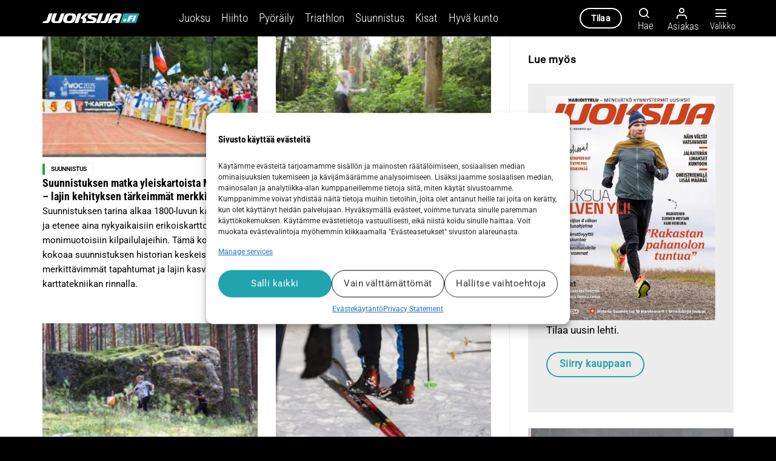

--- FILE ---
content_type: text/html; charset=UTF-8
request_url: https://juoksija.fi/author/tmikkola/
body_size: 36745
content:
<!DOCTYPE html>
<html lang="fi" class="loading-site no-js">
<head>
	<meta charset="UTF-8" />
	<link rel="profile" href="http://gmpg.org/xfn/11" />
	<link rel="pingback" href="https://juoksija.fi/xmlrpc.php" />

	<script>(function(html){html.className = html.className.replace(/\bno-js\b/,'js')})(document.documentElement);</script>
<meta name='robots' content='index, follow, max-image-preview:large, max-snippet:-1, max-video-preview:-1' />
	<style>img:is([sizes="auto" i], [sizes^="auto," i]) { contain-intrinsic-size: 3000px 1500px }</style>
	
<!-- Google Tag Manager for WordPress by gtm4wp.com -->
<script data-cfasync="false" data-pagespeed-no-defer>
	var gtm4wp_datalayer_name = "dataLayer";
	var dataLayer = dataLayer || [];
	const gtm4wp_use_sku_instead = false;
	const gtm4wp_currency = 'EUR';
	const gtm4wp_product_per_impression = 10;
	const gtm4wp_clear_ecommerce = false;
</script>
<!-- End Google Tag Manager for WordPress by gtm4wp.com --><meta name="viewport" content="width=device-width, initial-scale=1" />
	<!-- This site is optimized with the Yoast SEO plugin v25.2 - https://yoast.com/wordpress/plugins/seo/ -->
	<title>Timo Mikkola, tekijä sivustolla Juoksija</title><link rel="preload" data-rocket-preload as="image" href="https://juoksija.fi/wp-content/uploads/2020/12/juoksija.fi-5347_1-2.jpg" fetchpriority="high">
	<link rel="canonical" href="https://juoksija.fi/author/tmikkola/" />
	<meta property="og:locale" content="fi_FI" />
	<meta property="og:type" content="profile" />
	<meta property="og:title" content="Timo Mikkola, tekijä sivustolla Juoksija" />
	<meta property="og:url" content="https://juoksija.fi/author/tmikkola/" />
	<meta property="og:site_name" content="Juoksija" />
	<meta property="og:image" content="https://secure.gravatar.com/avatar/228644de8e0e348b34c2897d8936a3c2?s=500&d=mm&r=g" />
	<meta name="twitter:card" content="summary_large_image" />
	<meta name="twitter:site" content="@Juoksijalehti" />
	<script type="application/ld+json" class="yoast-schema-graph">{"@context":"https://schema.org","@graph":[{"@type":"ProfilePage","@id":"https://juoksija.fi/author/tmikkola/","url":"https://juoksija.fi/author/tmikkola/","name":"Timo Mikkola, tekijä sivustolla Juoksija","isPartOf":{"@id":"https://juoksija.fi/#website"},"primaryImageOfPage":{"@id":"https://juoksija.fi/author/tmikkola/#primaryimage"},"image":{"@id":"https://juoksija.fi/author/tmikkola/#primaryimage"},"thumbnailUrl":"https://juoksija.fi/wp-content/uploads/2025/12/Pala_palalta_taustakuva_615158.jpg","breadcrumb":{"@id":"https://juoksija.fi/author/tmikkola/#breadcrumb"},"inLanguage":"fi","potentialAction":[{"@type":"ReadAction","target":["https://juoksija.fi/author/tmikkola/"]}]},{"@type":"ImageObject","inLanguage":"fi","@id":"https://juoksija.fi/author/tmikkola/#primaryimage","url":"https://juoksija.fi/wp-content/uploads/2025/12/Pala_palalta_taustakuva_615158.jpg","contentUrl":"https://juoksija.fi/wp-content/uploads/2025/12/Pala_palalta_taustakuva_615158.jpg","width":2000,"height":1333,"caption":"suunnistuksen historia"},{"@type":"BreadcrumbList","@id":"https://juoksija.fi/author/tmikkola/#breadcrumb","itemListElement":[{"@type":"ListItem","position":1,"name":"Etusivu","item":"https://juoksija.fi/"},{"@type":"ListItem","position":2,"name":"Arkistot Timo Mikkola"}]},{"@type":"WebSite","@id":"https://juoksija.fi/#website","url":"https://juoksija.fi/","name":"Juoksija","description":"Kestävyysurheilun asiantuntija","publisher":{"@id":"https://juoksija.fi/#organization"},"potentialAction":[{"@type":"SearchAction","target":{"@type":"EntryPoint","urlTemplate":"https://juoksija.fi/?s={search_term_string}"},"query-input":{"@type":"PropertyValueSpecification","valueRequired":true,"valueName":"search_term_string"}}],"inLanguage":"fi"},{"@type":"Organization","@id":"https://juoksija.fi/#organization","name":"Juoksija.fi","url":"https://juoksija.fi/","logo":{"@type":"ImageObject","inLanguage":"fi","@id":"https://juoksija.fi/#/schema/logo/image/","url":"https://juoksija.fi/wp-content/uploads/2021/03/juoksija-logo-musta-e1615469713687.png","contentUrl":"https://juoksija.fi/wp-content/uploads/2021/03/juoksija-logo-musta-e1615469713687.png","width":410,"height":40,"caption":"Juoksija.fi"},"image":{"@id":"https://juoksija.fi/#/schema/logo/image/"},"sameAs":["https://www.facebook.com/Juoksijalehti","https://x.com/Juoksijalehti","https://www.instagram.com/juoksijalehti/"]},{"@type":"Person","@id":"https://juoksija.fi/#/schema/person/ddc57153881316dcd8cffdbef41cfa81","name":"Timo Mikkola","image":{"@type":"ImageObject","inLanguage":"fi","@id":"https://juoksija.fi/#/schema/person/image/969bb3317c42beb213f664bcba1a4340","url":"https://secure.gravatar.com/avatar/2a39e741638376c8033259f98f43b5845a21167d3a27985aefb6bfa9dd7c31d4?s=96&d=mm&r=g","contentUrl":"https://secure.gravatar.com/avatar/2a39e741638376c8033259f98f43b5845a21167d3a27985aefb6bfa9dd7c31d4?s=96&d=mm&r=g","caption":"Timo Mikkola"},"mainEntityOfPage":{"@id":"https://juoksija.fi/author/tmikkola/"}}]}</script>
	<!-- / Yoast SEO plugin. -->



<link rel='prefetch' href='https://juoksija.fi/wp-content/themes/flatsome/assets/js/flatsome.js?ver=e1ad26bd5672989785e1' />
<link rel='prefetch' href='https://juoksija.fi/wp-content/themes/flatsome/assets/js/chunk.slider.js?ver=3.19.12' />
<link rel='prefetch' href='https://juoksija.fi/wp-content/themes/flatsome/assets/js/chunk.popups.js?ver=3.19.12' />
<link rel='prefetch' href='https://juoksija.fi/wp-content/themes/flatsome/assets/js/chunk.tooltips.js?ver=3.19.12' />
<link rel='prefetch' href='https://juoksija.fi/wp-content/themes/flatsome/assets/js/woocommerce.js?ver=dd6035ce106022a74757' />
<link rel="alternate" type="application/rss+xml" title="Juoksija &raquo; syöte" href="https://juoksija.fi/feed/" />
<link rel="alternate" type="application/rss+xml" title="Juoksija &raquo; kommenttien syöte" href="https://juoksija.fi/comments/feed/" />
<script type="text/javascript" id="wpp-js" src="https://juoksija.fi/wp-content/plugins/wordpress-popular-posts/assets/js/wpp.min.js?ver=7.3.1" data-sampling="0" data-sampling-rate="100" data-api-url="https://juoksija.fi/wp-json/wordpress-popular-posts" data-post-id="0" data-token="020007c088" data-lang="0" data-debug="0"></script>
<link rel="alternate" type="application/rss+xml" title="Kirjoittajan Timo Mikkola artikkelit sivustolla Juoksija &raquo; RSS-syöte" href="https://juoksija.fi/author/tmikkola/feed/" />
<!-- juoksija.fi is managing ads with Advanced Ads 2.0.9 – https://wpadvancedads.com/ --><!--noptimize--><script id="juoks-ready">
			window.advanced_ads_ready=function(e,a){a=a||"complete";var d=function(e){return"interactive"===a?"loading"!==e:"complete"===e};d(document.readyState)?e():document.addEventListener("readystatechange",(function(a){d(a.target.readyState)&&e()}),{once:"interactive"===a})},window.advanced_ads_ready_queue=window.advanced_ads_ready_queue||[];		</script>
		<!--/noptimize--><link data-minify="1" rel='stylesheet' id='gpxstyles-css' href='https://juoksija.fi/wp-content/cache/min/1/wp-content/plugins/juoksija-gpx/styles/gpx.css?ver=1756798235' type='text/css' media='all' />
<link data-minify="1" rel='stylesheet' id='wc-blocks-integration-css' href='https://juoksija.fi/wp-content/cache/min/1/wp-content/plugins/woocommerce-subscriptions/vendor/woocommerce/subscriptions-core/build/index.css?ver=1756798235' type='text/css' media='all' />
<link data-minify="1" rel='stylesheet' id='avenla-atex-css' href='https://juoksija.fi/wp-content/cache/min/1/wp-content/plugins/avenla-atex-plugin/assets/css/atex-kayak-public.css?ver=1756798235' type='text/css' media='all' />
<link rel='stylesheet' id='avenla-media-access-css' href='https://juoksija.fi/wp-content/plugins/avenla-media-access/public/css/avenla-media-access-public.css' type='text/css' media='all' />
<link data-minify="1" rel='stylesheet' id='awesome-notifications-css' href='https://juoksija.fi/wp-content/cache/min/1/wp-content/plugins/cbxwpbookmark/assets/vendors/awesome-notifications/style.css?ver=1756798235' type='text/css' media='all' />
<link data-minify="1" rel='stylesheet' id='cbxwpbookmarkpublic-css-css' href='https://juoksija.fi/wp-content/cache/min/1/wp-content/plugins/cbxwpbookmark/assets/css/cbxwpbookmark-public.css?ver=1756798235' type='text/css' media='all' />
<link data-minify="1" rel='stylesheet' id='wc-paytrail-css-css' href='https://juoksija.fi/wp-content/cache/min/1/wp-content/plugins/wc-paytrail/assets/css/wc-paytrail.css?ver=1756798235' type='text/css' media='all' />
<style id='woocommerce-inline-inline-css' type='text/css'>
.woocommerce form .form-row .required { visibility: visible; }
</style>
<link rel='stylesheet' id='cmplz-general-css' href='https://juoksija.fi/wp-content/plugins/complianz-gdpr-premium/assets/css/cookieblocker.min.css' type='text/css' media='all' />
<link data-minify="1" rel='stylesheet' id='wordpress-popular-posts-css-css' href='https://juoksija.fi/wp-content/cache/min/1/wp-content/plugins/wordpress-popular-posts/assets/css/wpp.css?ver=1756798235' type='text/css' media='all' />
<link data-minify="1" rel='stylesheet' id='brands-styles-css' href='https://juoksija.fi/wp-content/cache/min/1/wp-content/plugins/woocommerce/assets/css/brands.css?ver=1756798235' type='text/css' media='all' />
<link data-minify="1" rel='stylesheet' id='flatsome-ninjaforms-css' href='https://juoksija.fi/wp-content/cache/min/1/wp-content/themes/flatsome/inc/integrations/ninjaforms/ninjaforms.css?ver=1756798235' type='text/css' media='all' />
<link data-minify="1" rel='stylesheet' id='dflip-style-css' href='https://juoksija.fi/wp-content/cache/min/1/wp-content/plugins/3d-flipbook-dflip-lite/assets/css/dflip.min.css?ver=1756798235' type='text/css' media='all' />
<link rel='stylesheet' id='tablepress-default-css' href='https://juoksija.fi/wp-content/tablepress-combined.min.css' type='text/css' media='all' />
<link data-minify="1" rel='stylesheet' id='unslider-css-css' href='https://juoksija.fi/wp-content/cache/min/1/wp-content/plugins/advanced-ads-slider/public/assets/css/unslider.css?ver=1756798235' type='text/css' media='all' />
<link data-minify="1" rel='stylesheet' id='slider-css-css' href='https://juoksija.fi/wp-content/cache/min/1/wp-content/plugins/advanced-ads-slider/public/assets/css/slider.css?ver=1756798235' type='text/css' media='all' />
<link data-minify="1" rel='stylesheet' id='flatsome-main-css' href='https://juoksija.fi/wp-content/cache/min/1/wp-content/themes/flatsome/assets/css/flatsome.css?ver=1756798235' type='text/css' media='all' />
<style id='flatsome-main-inline-css' type='text/css'>
@font-face {
				font-family: "fl-icons";
				font-display: block;
				src: url(https://juoksija.fi/wp-content/themes/flatsome/assets/css/icons/fl-icons.eot?v=3.19.12);
				src:
					url(https://juoksija.fi/wp-content/themes/flatsome/assets/css/icons/fl-icons.eot#iefix?v=3.19.12) format("embedded-opentype"),
					url(https://juoksija.fi/wp-content/themes/flatsome/assets/css/icons/fl-icons.woff2?v=3.19.12) format("woff2"),
					url(https://juoksija.fi/wp-content/themes/flatsome/assets/css/icons/fl-icons.ttf?v=3.19.12) format("truetype"),
					url(https://juoksija.fi/wp-content/themes/flatsome/assets/css/icons/fl-icons.woff?v=3.19.12) format("woff"),
					url(https://juoksija.fi/wp-content/themes/flatsome/assets/css/icons/fl-icons.svg?v=3.19.12#fl-icons) format("svg");
			}
</style>
<link data-minify="1" rel='stylesheet' id='flatsome-shop-css' href='https://juoksija.fi/wp-content/cache/min/1/wp-content/themes/flatsome/assets/css/flatsome-shop.css?ver=1756798235' type='text/css' media='all' />
<link data-minify="1" rel='stylesheet' id='flatsome-style-css' href='https://juoksija.fi/wp-content/cache/min/1/wp-content/themes/juoksija/style.css?ver=1756798235' type='text/css' media='all' />
<script type="text/javascript" src="https://juoksija.fi/wp-includes/js/jquery/jquery.min.js" id="jquery-core-js"></script>
<script data-minify="1" type="text/javascript" src="https://juoksija.fi/wp-content/cache/min/1/wp-content/plugins/avenla-atex-plugin/assets/js/atex-kayak-public.js?ver=1756798236" id="avenla-atex-js"></script>
<script data-minify="1" type="text/javascript" src="https://juoksija.fi/wp-content/cache/min/1/wp-content/plugins/avenla-media-access/public/js/avenla-media-access-public.js?ver=1756798236" id="avenla-media-access-js"></script>
<script data-minify="1" type="text/javascript" src="https://juoksija.fi/wp-content/cache/min/1/wp-content/plugins/wc-paytrail/assets/js/wc-paytrail.js?ver=1756798236" id="wc-paytrail-js-js"></script>
<script type="text/javascript" src="https://juoksija.fi/wp-content/plugins/woocommerce/assets/js/jquery-blockui/jquery.blockUI.min.js" id="jquery-blockui-js" data-wp-strategy="defer"></script>
<script type="text/javascript" src="https://juoksija.fi/wp-content/plugins/woocommerce/assets/js/js-cookie/js.cookie.min.js" id="js-cookie-js" data-wp-strategy="defer"></script>
<script type="text/javascript" id="advanced-ads-advanced-js-js-extra">
/* <![CDATA[ */
var advads_options = {"blog_id":"1","privacy":{"enabled":false,"state":"not_needed"}};
/* ]]> */
</script>
<script type="text/javascript" src="https://juoksija.fi/wp-content/plugins/advanced-ads/public/assets/js/advanced.min.js" id="advanced-ads-advanced-js-js"></script>
<script data-minify="1" type="text/javascript" src="https://juoksija.fi/wp-content/cache/min/1/wp-content/themes/juoksija/assets/js/juoksija.js?ver=1756798236" id="juoksija-js"></script>
<link rel="https://api.w.org/" href="https://juoksija.fi/wp-json/" /><link rel="alternate" title="JSON" type="application/json" href="https://juoksija.fi/wp-json/wp/v2/users/137" /><link rel="EditURI" type="application/rsd+xml" title="RSD" href="https://juoksija.fi/xmlrpc.php?rsd" />

			<style>.cmplz-hidden {
					display: none !important;
				}</style>
<!-- Google Tag Manager for WordPress by gtm4wp.com -->
<!-- GTM Container placement set to off -->
<script data-cfasync="false" data-pagespeed-no-defer>
	var dataLayer_content = {"visitorLoginState":"logged-out","visitorType":"visitor-logged-out","pagePostType":"post","pagePostType2":"author-post"};
	dataLayer.push( dataLayer_content );
</script>
<script data-cfasync="false" data-pagespeed-no-defer>
	console.warn && console.warn("[GTM4WP] Google Tag Manager container code placement set to OFF !!!");
	console.warn && console.warn("[GTM4WP] Data layer codes are active but GTM container must be loaded using custom coding !!!");
</script>
<!-- End Google Tag Manager for WordPress by gtm4wp.com -->            <style id="wpp-loading-animation-styles">@-webkit-keyframes bgslide{from{background-position-x:0}to{background-position-x:-200%}}@keyframes bgslide{from{background-position-x:0}to{background-position-x:-200%}}.wpp-widget-block-placeholder,.wpp-shortcode-placeholder{margin:0 auto;width:60px;height:3px;background:#dd3737;background:linear-gradient(90deg,#dd3737 0%,#571313 10%,#dd3737 100%);background-size:200% auto;border-radius:3px;-webkit-animation:bgslide 1s infinite linear;animation:bgslide 1s infinite linear}</style>
            <script>advads_items = { conditions: {}, display_callbacks: {}, display_effect_callbacks: {}, hide_callbacks: {}, backgrounds: {}, effect_durations: {}, close_functions: {}, showed: [] };</script><style type="text/css" id="juoks-layer-custom-css"></style><script type="text/javascript">
		var advadsCfpQueue = [];
		var advadsCfpAd = function( adID ){
			if ( 'undefined' == typeof advadsProCfp ) { advadsCfpQueue.push( adID ) } else { advadsProCfp.addElement( adID ) }
		};
		</script>
		<meta name="google-site-verification" content="sTHbUTsUCqOYobWdxA0PgJPqPTCHzYYiQGAHEg7z99g" />
<link data-minify="1" rel="stylesheet" href="https://juoksija.fi/wp-content/cache/min/1/zcm8ima.css?ver=1756798235">	<noscript><style>.woocommerce-product-gallery{ opacity: 1 !important; }</style></noscript>
	<link rel="icon" href="https://juoksija.fi/wp-content/uploads/2021/05/cropped-Juoksija-fi_favicon_j-fi-iso4-pyorea-32x32.png" sizes="32x32" />
<link rel="icon" href="https://juoksija.fi/wp-content/uploads/2021/05/cropped-Juoksija-fi_favicon_j-fi-iso4-pyorea-192x192.png" sizes="192x192" />
<link rel="apple-touch-icon" href="https://juoksija.fi/wp-content/uploads/2021/05/cropped-Juoksija-fi_favicon_j-fi-iso4-pyorea-180x180.png" />
<meta name="msapplication-TileImage" content="https://juoksija.fi/wp-content/uploads/2021/05/cropped-Juoksija-fi_favicon_j-fi-iso4-pyorea-270x270.png" />
<style id="custom-css" type="text/css">:root {--primary-color: #21a4ae;--fs-color-primary: #21a4ae;--fs-color-secondary: #f2f2f2;--fs-color-success: #387600;--fs-color-alert: #ac0000;--fs-experimental-link-color: #21a4ae;--fs-experimental-link-color-hover: #294a51;}.tooltipster-base {--tooltip-color: #fff;--tooltip-bg-color: #000;}.off-canvas-right .mfp-content, .off-canvas-left .mfp-content {--drawer-width: 300px;}.off-canvas .mfp-content.off-canvas-cart {--drawer-width: 360px;}.container-width, .full-width .ubermenu-nav, .container, .row{max-width: 1170px}.row.row-collapse{max-width: 1140px}.row.row-small{max-width: 1162.5px}.row.row-large{max-width: 1200px}.header-main{height: 60px}#logo img{max-height: 60px}#logo{width:160px;}#logo img{padding:5px 0;}.header-top{min-height: 30px}.transparent .header-main{height: 90px}.transparent #logo img{max-height: 90px}.has-transparent + .page-title:first-of-type,.has-transparent + #main > .page-title,.has-transparent + #main > div > .page-title,.has-transparent + #main .page-header-wrapper:first-of-type .page-title{padding-top: 90px;}.header.show-on-scroll,.stuck .header-main{height:60px!important}.stuck #logo img{max-height: 60px!important}.header-bg-color {background-color: #000000}.header-bottom {background-color: #f1f1f1}.header-main .nav > li > a{line-height: 13px }.stuck .header-main .nav > li > a{line-height: 8px }@media (max-width: 549px) {.header-main{height: 70px}#logo img{max-height: 70px}}.header-top{background-color:#262626!important;}body{color: #000000}h1,h2,h3,h4,h5,h6,.heading-font{color: #000000;}body{font-size: 106%;}@media screen and (max-width: 549px){body{font-size: 106%;}}body{font-family: Roboto, sans-serif;}body {font-weight: 400;font-style: normal;}.nav > li > a {font-family: "Roboto Condensed", sans-serif;}.mobile-sidebar-levels-2 .nav > li > ul > li > a {font-family: "Roboto Condensed", sans-serif;}.nav > li > a,.mobile-sidebar-levels-2 .nav > li > ul > li > a {font-weight: 300;font-style: normal;}h1,h2,h3,h4,h5,h6,.heading-font, .off-canvas-center .nav-sidebar.nav-vertical > li > a{font-family: "Roboto Condensed", sans-serif;}h1,h2,h3,h4,h5,h6,.heading-font,.banner h1,.banner h2 {font-weight: 700;font-style: normal;}.alt-font{font-family: "Dancing Script", sans-serif;}.alt-font {font-weight: 400!important;font-style: normal!important;}.breadcrumbs{text-transform: none;}button,.button{text-transform: none;}.nav > li > a, .links > li > a{text-transform: none;}.section-title span{text-transform: none;}h3.widget-title,span.widget-title{text-transform: none;}.widget:where(:not(.widget_shopping_cart)) a{color: #21a4ae;}.widget:where(:not(.widget_shopping_cart)) a:hover{color: #294a51;}.widget .tagcloud a:hover{border-color: #294a51; background-color: #294a51;}.is-divider{background-color: #21a4ae;}.current .breadcrumb-step, [data-icon-label]:after, .button#place_order,.button.checkout,.checkout-button,.single_add_to_cart_button.button, .sticky-add-to-cart-select-options-button{background-color: #21a4ae!important }.badge-inner.on-sale{background-color: #21a038}.badge-inner.new-bubble{background-color: #21a4ae}.star-rating span:before,.star-rating:before, .woocommerce-page .star-rating:before, .stars a:hover:after, .stars a.active:after{color: #21a4ae}.price del, .product_list_widget del, del .woocommerce-Price-amount { color: #000000; }ins .woocommerce-Price-amount { color: #21a038; }input[type='submit'], input[type="button"], button:not(.icon), .button:not(.icon){border-radius: 25px!important}@media screen and (min-width: 550px){.products .box-vertical .box-image{min-width: 300px!important;width: 300px!important;}}.absolute-footer, html{background-color: #000000}.nav-vertical-fly-out > li + li {border-top-width: 1px; border-top-style: solid;}/* Custom CSS *//* Fonts */h1, h2, h3, h4, h5, h6 {text-rendering: optimizelegibility;}@media (max-width: 549px) {body #wrapper #main .box-text {font-size: 100%;}body .is-large {font-size: 1.15em;}body .entry-content p {line-height: 1.6;}}/* Other */blockquote {margin: 2em 2em 2em 2em;color: #000;}td {color: #000;}th { text-transform: none;}.entry-content p {line-height: 1.45;}.subscription-notice {background-color: #97CC04;}/*.subscription-notice-bg { background: rgb(255,255,255);background: linear-gradient(180deg, rgba(255,255,255,0) 0%, rgba(255,255,255,1) 10%); }*//*h1, h2, h3, h4, h5, h6 {font-family: jaf-bernino-sans, sans-serif;font-weight: 600;font-style: normal;}body {font-family: jaf-bernino-sans, sans-serif;font-weight: 400;font-style: normal;}.lead {font-family: jaf-bernino-sans, sans-serif;font-weight: 300;font-style: normal;font-size: 18px;}*/#logo {margin-right: 65px;}.header-nav .nav-dropdown-default .nav-column li > a, .header-nav .nav-dropdown.nav-dropdown-default > li > a {font-size: .9em;}.juoks-adlabel { font-size: 0.8em; color: #8e8e8e;}.cmplz-cookiebanner .cmplz-buttons .cmplz-btn {line-height: 24px;}button.cmplz-btn.cmplz-manage-consent{display: none !important;animation: none;bottom: 0px !important;line-height: 22px;margin: 0 !important;font-size: 12px;padding: 0px 10px 0px !important;border-radius: 3px !important;height: 20px !important;left: 20px;}.cmplz-show-banner {cursor: pointer;}.ux-builder-iframe .cmplz-cookiebanner {display: none !important;}/* Fix sticky payment methods hidden on checkout */body.woocommerce-checkout .is-sticky-column__inner {position: relative !important;left: auto !important;top: auto !important;transform: none !important;}/* Dflip pdf cover styles */.dflip-books.df-posts {text-align: left;}._avenla_df_thumb ._df_book-cover {background-size: 100% 100%;-webkit-transform-origin: left;-moz-transform-origin: left;transform-origin: left;top: 0;position: relative;overflow: hidden;-moz-transition: 0.3s;-o-transition: 0.3s;-webkit-transition: 0.3s;transition: 0.3s;box-shadow: 0px 10px 10px rgba(0, 0, 0, 0.24);z-index: 1;height: 100%;}/* Checkout */.woocommerce-checkout .create-account {display: none;}/* Adform */body.archive .adform-ad-container iframe {margin-bottom: 20px;}body.home .adform-ad-container iframe {margin-top: 1rem;}.adform-ad-container .desktop-only {display: block;}.adform-ad-container .mobile-only {display: none;}@media (max-width: 980px) {.adform-ad-container .desktop-only {display: none;}.adform-ad-container .mobile-only {display: block;}}.label-new.menu-item > a:after{content:"New";}.label-hot.menu-item > a:after{content:"Hot";}.label-sale.menu-item > a:after{content:"Sale";}.label-popular.menu-item > a:after{content:"Popular";}</style><style id="kirki-inline-styles">/* cyrillic-ext */
@font-face {
  font-family: 'Roboto Condensed';
  font-style: normal;
  font-weight: 300;
  font-display: swap;
  src: url(https://juoksija.fi/wp-content/fonts/roboto-condensed/ieVl2ZhZI2eCN5jzbjEETS9weq8-19-7DRs5.woff2) format('woff2');
  unicode-range: U+0460-052F, U+1C80-1C8A, U+20B4, U+2DE0-2DFF, U+A640-A69F, U+FE2E-FE2F;
}
/* cyrillic */
@font-face {
  font-family: 'Roboto Condensed';
  font-style: normal;
  font-weight: 300;
  font-display: swap;
  src: url(https://juoksija.fi/wp-content/fonts/roboto-condensed/ieVl2ZhZI2eCN5jzbjEETS9weq8-19a7DRs5.woff2) format('woff2');
  unicode-range: U+0301, U+0400-045F, U+0490-0491, U+04B0-04B1, U+2116;
}
/* greek-ext */
@font-face {
  font-family: 'Roboto Condensed';
  font-style: normal;
  font-weight: 300;
  font-display: swap;
  src: url(https://juoksija.fi/wp-content/fonts/roboto-condensed/ieVl2ZhZI2eCN5jzbjEETS9weq8-1967DRs5.woff2) format('woff2');
  unicode-range: U+1F00-1FFF;
}
/* greek */
@font-face {
  font-family: 'Roboto Condensed';
  font-style: normal;
  font-weight: 300;
  font-display: swap;
  src: url(https://juoksija.fi/wp-content/fonts/roboto-condensed/ieVl2ZhZI2eCN5jzbjEETS9weq8-19G7DRs5.woff2) format('woff2');
  unicode-range: U+0370-0377, U+037A-037F, U+0384-038A, U+038C, U+038E-03A1, U+03A3-03FF;
}
/* vietnamese */
@font-face {
  font-family: 'Roboto Condensed';
  font-style: normal;
  font-weight: 300;
  font-display: swap;
  src: url(https://juoksija.fi/wp-content/fonts/roboto-condensed/ieVl2ZhZI2eCN5jzbjEETS9weq8-1927DRs5.woff2) format('woff2');
  unicode-range: U+0102-0103, U+0110-0111, U+0128-0129, U+0168-0169, U+01A0-01A1, U+01AF-01B0, U+0300-0301, U+0303-0304, U+0308-0309, U+0323, U+0329, U+1EA0-1EF9, U+20AB;
}
/* latin-ext */
@font-face {
  font-family: 'Roboto Condensed';
  font-style: normal;
  font-weight: 300;
  font-display: swap;
  src: url(https://juoksija.fi/wp-content/fonts/roboto-condensed/ieVl2ZhZI2eCN5jzbjEETS9weq8-19y7DRs5.woff2) format('woff2');
  unicode-range: U+0100-02BA, U+02BD-02C5, U+02C7-02CC, U+02CE-02D7, U+02DD-02FF, U+0304, U+0308, U+0329, U+1D00-1DBF, U+1E00-1E9F, U+1EF2-1EFF, U+2020, U+20A0-20AB, U+20AD-20C0, U+2113, U+2C60-2C7F, U+A720-A7FF;
}
/* latin */
@font-face {
  font-family: 'Roboto Condensed';
  font-style: normal;
  font-weight: 300;
  font-display: swap;
  src: url(https://juoksija.fi/wp-content/fonts/roboto-condensed/ieVl2ZhZI2eCN5jzbjEETS9weq8-19K7DQ.woff2) format('woff2');
  unicode-range: U+0000-00FF, U+0131, U+0152-0153, U+02BB-02BC, U+02C6, U+02DA, U+02DC, U+0304, U+0308, U+0329, U+2000-206F, U+20AC, U+2122, U+2191, U+2193, U+2212, U+2215, U+FEFF, U+FFFD;
}
/* cyrillic-ext */
@font-face {
  font-family: 'Roboto Condensed';
  font-style: normal;
  font-weight: 700;
  font-display: swap;
  src: url(https://juoksija.fi/wp-content/fonts/roboto-condensed/ieVl2ZhZI2eCN5jzbjEETS9weq8-19-7DRs5.woff2) format('woff2');
  unicode-range: U+0460-052F, U+1C80-1C8A, U+20B4, U+2DE0-2DFF, U+A640-A69F, U+FE2E-FE2F;
}
/* cyrillic */
@font-face {
  font-family: 'Roboto Condensed';
  font-style: normal;
  font-weight: 700;
  font-display: swap;
  src: url(https://juoksija.fi/wp-content/fonts/roboto-condensed/ieVl2ZhZI2eCN5jzbjEETS9weq8-19a7DRs5.woff2) format('woff2');
  unicode-range: U+0301, U+0400-045F, U+0490-0491, U+04B0-04B1, U+2116;
}
/* greek-ext */
@font-face {
  font-family: 'Roboto Condensed';
  font-style: normal;
  font-weight: 700;
  font-display: swap;
  src: url(https://juoksija.fi/wp-content/fonts/roboto-condensed/ieVl2ZhZI2eCN5jzbjEETS9weq8-1967DRs5.woff2) format('woff2');
  unicode-range: U+1F00-1FFF;
}
/* greek */
@font-face {
  font-family: 'Roboto Condensed';
  font-style: normal;
  font-weight: 700;
  font-display: swap;
  src: url(https://juoksija.fi/wp-content/fonts/roboto-condensed/ieVl2ZhZI2eCN5jzbjEETS9weq8-19G7DRs5.woff2) format('woff2');
  unicode-range: U+0370-0377, U+037A-037F, U+0384-038A, U+038C, U+038E-03A1, U+03A3-03FF;
}
/* vietnamese */
@font-face {
  font-family: 'Roboto Condensed';
  font-style: normal;
  font-weight: 700;
  font-display: swap;
  src: url(https://juoksija.fi/wp-content/fonts/roboto-condensed/ieVl2ZhZI2eCN5jzbjEETS9weq8-1927DRs5.woff2) format('woff2');
  unicode-range: U+0102-0103, U+0110-0111, U+0128-0129, U+0168-0169, U+01A0-01A1, U+01AF-01B0, U+0300-0301, U+0303-0304, U+0308-0309, U+0323, U+0329, U+1EA0-1EF9, U+20AB;
}
/* latin-ext */
@font-face {
  font-family: 'Roboto Condensed';
  font-style: normal;
  font-weight: 700;
  font-display: swap;
  src: url(https://juoksija.fi/wp-content/fonts/roboto-condensed/ieVl2ZhZI2eCN5jzbjEETS9weq8-19y7DRs5.woff2) format('woff2');
  unicode-range: U+0100-02BA, U+02BD-02C5, U+02C7-02CC, U+02CE-02D7, U+02DD-02FF, U+0304, U+0308, U+0329, U+1D00-1DBF, U+1E00-1E9F, U+1EF2-1EFF, U+2020, U+20A0-20AB, U+20AD-20C0, U+2113, U+2C60-2C7F, U+A720-A7FF;
}
/* latin */
@font-face {
  font-family: 'Roboto Condensed';
  font-style: normal;
  font-weight: 700;
  font-display: swap;
  src: url(https://juoksija.fi/wp-content/fonts/roboto-condensed/ieVl2ZhZI2eCN5jzbjEETS9weq8-19K7DQ.woff2) format('woff2');
  unicode-range: U+0000-00FF, U+0131, U+0152-0153, U+02BB-02BC, U+02C6, U+02DA, U+02DC, U+0304, U+0308, U+0329, U+2000-206F, U+20AC, U+2122, U+2191, U+2193, U+2212, U+2215, U+FEFF, U+FFFD;
}/* cyrillic-ext */
@font-face {
  font-family: 'Roboto';
  font-style: normal;
  font-weight: 400;
  font-stretch: 100%;
  font-display: swap;
  src: url(https://juoksija.fi/wp-content/fonts/roboto/KFOMCnqEu92Fr1ME7kSn66aGLdTylUAMQXC89YmC2DPNWubEbVmZiArmlw.woff2) format('woff2');
  unicode-range: U+0460-052F, U+1C80-1C8A, U+20B4, U+2DE0-2DFF, U+A640-A69F, U+FE2E-FE2F;
}
/* cyrillic */
@font-face {
  font-family: 'Roboto';
  font-style: normal;
  font-weight: 400;
  font-stretch: 100%;
  font-display: swap;
  src: url(https://juoksija.fi/wp-content/fonts/roboto/KFOMCnqEu92Fr1ME7kSn66aGLdTylUAMQXC89YmC2DPNWubEbVmQiArmlw.woff2) format('woff2');
  unicode-range: U+0301, U+0400-045F, U+0490-0491, U+04B0-04B1, U+2116;
}
/* greek-ext */
@font-face {
  font-family: 'Roboto';
  font-style: normal;
  font-weight: 400;
  font-stretch: 100%;
  font-display: swap;
  src: url(https://juoksija.fi/wp-content/fonts/roboto/KFOMCnqEu92Fr1ME7kSn66aGLdTylUAMQXC89YmC2DPNWubEbVmYiArmlw.woff2) format('woff2');
  unicode-range: U+1F00-1FFF;
}
/* greek */
@font-face {
  font-family: 'Roboto';
  font-style: normal;
  font-weight: 400;
  font-stretch: 100%;
  font-display: swap;
  src: url(https://juoksija.fi/wp-content/fonts/roboto/KFOMCnqEu92Fr1ME7kSn66aGLdTylUAMQXC89YmC2DPNWubEbVmXiArmlw.woff2) format('woff2');
  unicode-range: U+0370-0377, U+037A-037F, U+0384-038A, U+038C, U+038E-03A1, U+03A3-03FF;
}
/* math */
@font-face {
  font-family: 'Roboto';
  font-style: normal;
  font-weight: 400;
  font-stretch: 100%;
  font-display: swap;
  src: url(https://juoksija.fi/wp-content/fonts/roboto/KFOMCnqEu92Fr1ME7kSn66aGLdTylUAMQXC89YmC2DPNWubEbVnoiArmlw.woff2) format('woff2');
  unicode-range: U+0302-0303, U+0305, U+0307-0308, U+0310, U+0312, U+0315, U+031A, U+0326-0327, U+032C, U+032F-0330, U+0332-0333, U+0338, U+033A, U+0346, U+034D, U+0391-03A1, U+03A3-03A9, U+03B1-03C9, U+03D1, U+03D5-03D6, U+03F0-03F1, U+03F4-03F5, U+2016-2017, U+2034-2038, U+203C, U+2040, U+2043, U+2047, U+2050, U+2057, U+205F, U+2070-2071, U+2074-208E, U+2090-209C, U+20D0-20DC, U+20E1, U+20E5-20EF, U+2100-2112, U+2114-2115, U+2117-2121, U+2123-214F, U+2190, U+2192, U+2194-21AE, U+21B0-21E5, U+21F1-21F2, U+21F4-2211, U+2213-2214, U+2216-22FF, U+2308-230B, U+2310, U+2319, U+231C-2321, U+2336-237A, U+237C, U+2395, U+239B-23B7, U+23D0, U+23DC-23E1, U+2474-2475, U+25AF, U+25B3, U+25B7, U+25BD, U+25C1, U+25CA, U+25CC, U+25FB, U+266D-266F, U+27C0-27FF, U+2900-2AFF, U+2B0E-2B11, U+2B30-2B4C, U+2BFE, U+3030, U+FF5B, U+FF5D, U+1D400-1D7FF, U+1EE00-1EEFF;
}
/* symbols */
@font-face {
  font-family: 'Roboto';
  font-style: normal;
  font-weight: 400;
  font-stretch: 100%;
  font-display: swap;
  src: url(https://juoksija.fi/wp-content/fonts/roboto/KFOMCnqEu92Fr1ME7kSn66aGLdTylUAMQXC89YmC2DPNWubEbVn6iArmlw.woff2) format('woff2');
  unicode-range: U+0001-000C, U+000E-001F, U+007F-009F, U+20DD-20E0, U+20E2-20E4, U+2150-218F, U+2190, U+2192, U+2194-2199, U+21AF, U+21E6-21F0, U+21F3, U+2218-2219, U+2299, U+22C4-22C6, U+2300-243F, U+2440-244A, U+2460-24FF, U+25A0-27BF, U+2800-28FF, U+2921-2922, U+2981, U+29BF, U+29EB, U+2B00-2BFF, U+4DC0-4DFF, U+FFF9-FFFB, U+10140-1018E, U+10190-1019C, U+101A0, U+101D0-101FD, U+102E0-102FB, U+10E60-10E7E, U+1D2C0-1D2D3, U+1D2E0-1D37F, U+1F000-1F0FF, U+1F100-1F1AD, U+1F1E6-1F1FF, U+1F30D-1F30F, U+1F315, U+1F31C, U+1F31E, U+1F320-1F32C, U+1F336, U+1F378, U+1F37D, U+1F382, U+1F393-1F39F, U+1F3A7-1F3A8, U+1F3AC-1F3AF, U+1F3C2, U+1F3C4-1F3C6, U+1F3CA-1F3CE, U+1F3D4-1F3E0, U+1F3ED, U+1F3F1-1F3F3, U+1F3F5-1F3F7, U+1F408, U+1F415, U+1F41F, U+1F426, U+1F43F, U+1F441-1F442, U+1F444, U+1F446-1F449, U+1F44C-1F44E, U+1F453, U+1F46A, U+1F47D, U+1F4A3, U+1F4B0, U+1F4B3, U+1F4B9, U+1F4BB, U+1F4BF, U+1F4C8-1F4CB, U+1F4D6, U+1F4DA, U+1F4DF, U+1F4E3-1F4E6, U+1F4EA-1F4ED, U+1F4F7, U+1F4F9-1F4FB, U+1F4FD-1F4FE, U+1F503, U+1F507-1F50B, U+1F50D, U+1F512-1F513, U+1F53E-1F54A, U+1F54F-1F5FA, U+1F610, U+1F650-1F67F, U+1F687, U+1F68D, U+1F691, U+1F694, U+1F698, U+1F6AD, U+1F6B2, U+1F6B9-1F6BA, U+1F6BC, U+1F6C6-1F6CF, U+1F6D3-1F6D7, U+1F6E0-1F6EA, U+1F6F0-1F6F3, U+1F6F7-1F6FC, U+1F700-1F7FF, U+1F800-1F80B, U+1F810-1F847, U+1F850-1F859, U+1F860-1F887, U+1F890-1F8AD, U+1F8B0-1F8BB, U+1F8C0-1F8C1, U+1F900-1F90B, U+1F93B, U+1F946, U+1F984, U+1F996, U+1F9E9, U+1FA00-1FA6F, U+1FA70-1FA7C, U+1FA80-1FA89, U+1FA8F-1FAC6, U+1FACE-1FADC, U+1FADF-1FAE9, U+1FAF0-1FAF8, U+1FB00-1FBFF;
}
/* vietnamese */
@font-face {
  font-family: 'Roboto';
  font-style: normal;
  font-weight: 400;
  font-stretch: 100%;
  font-display: swap;
  src: url(https://juoksija.fi/wp-content/fonts/roboto/KFOMCnqEu92Fr1ME7kSn66aGLdTylUAMQXC89YmC2DPNWubEbVmbiArmlw.woff2) format('woff2');
  unicode-range: U+0102-0103, U+0110-0111, U+0128-0129, U+0168-0169, U+01A0-01A1, U+01AF-01B0, U+0300-0301, U+0303-0304, U+0308-0309, U+0323, U+0329, U+1EA0-1EF9, U+20AB;
}
/* latin-ext */
@font-face {
  font-family: 'Roboto';
  font-style: normal;
  font-weight: 400;
  font-stretch: 100%;
  font-display: swap;
  src: url(https://juoksija.fi/wp-content/fonts/roboto/KFOMCnqEu92Fr1ME7kSn66aGLdTylUAMQXC89YmC2DPNWubEbVmaiArmlw.woff2) format('woff2');
  unicode-range: U+0100-02BA, U+02BD-02C5, U+02C7-02CC, U+02CE-02D7, U+02DD-02FF, U+0304, U+0308, U+0329, U+1D00-1DBF, U+1E00-1E9F, U+1EF2-1EFF, U+2020, U+20A0-20AB, U+20AD-20C0, U+2113, U+2C60-2C7F, U+A720-A7FF;
}
/* latin */
@font-face {
  font-family: 'Roboto';
  font-style: normal;
  font-weight: 400;
  font-stretch: 100%;
  font-display: swap;
  src: url(https://juoksija.fi/wp-content/fonts/roboto/KFOMCnqEu92Fr1ME7kSn66aGLdTylUAMQXC89YmC2DPNWubEbVmUiAo.woff2) format('woff2');
  unicode-range: U+0000-00FF, U+0131, U+0152-0153, U+02BB-02BC, U+02C6, U+02DA, U+02DC, U+0304, U+0308, U+0329, U+2000-206F, U+20AC, U+2122, U+2191, U+2193, U+2212, U+2215, U+FEFF, U+FFFD;
}/* vietnamese */
@font-face {
  font-family: 'Dancing Script';
  font-style: normal;
  font-weight: 400;
  font-display: swap;
  src: url(https://juoksija.fi/wp-content/fonts/dancing-script/If2cXTr6YS-zF4S-kcSWSVi_sxjsohD9F50Ruu7BMSo3Rep8ltA.woff2) format('woff2');
  unicode-range: U+0102-0103, U+0110-0111, U+0128-0129, U+0168-0169, U+01A0-01A1, U+01AF-01B0, U+0300-0301, U+0303-0304, U+0308-0309, U+0323, U+0329, U+1EA0-1EF9, U+20AB;
}
/* latin-ext */
@font-face {
  font-family: 'Dancing Script';
  font-style: normal;
  font-weight: 400;
  font-display: swap;
  src: url(https://juoksija.fi/wp-content/fonts/dancing-script/If2cXTr6YS-zF4S-kcSWSVi_sxjsohD9F50Ruu7BMSo3ROp8ltA.woff2) format('woff2');
  unicode-range: U+0100-02BA, U+02BD-02C5, U+02C7-02CC, U+02CE-02D7, U+02DD-02FF, U+0304, U+0308, U+0329, U+1D00-1DBF, U+1E00-1E9F, U+1EF2-1EFF, U+2020, U+20A0-20AB, U+20AD-20C0, U+2113, U+2C60-2C7F, U+A720-A7FF;
}
/* latin */
@font-face {
  font-family: 'Dancing Script';
  font-style: normal;
  font-weight: 400;
  font-display: swap;
  src: url(https://juoksija.fi/wp-content/fonts/dancing-script/If2cXTr6YS-zF4S-kcSWSVi_sxjsohD9F50Ruu7BMSo3Sup8.woff2) format('woff2');
  unicode-range: U+0000-00FF, U+0131, U+0152-0153, U+02BB-02BC, U+02C6, U+02DA, U+02DC, U+0304, U+0308, U+0329, U+2000-206F, U+20AC, U+2122, U+2191, U+2193, U+2212, U+2215, U+FEFF, U+FFFD;
}</style><meta name="generator" content="WP Rocket 3.18.3" data-wpr-features="wpr_minify_js wpr_oci wpr_minify_css wpr_preload_links wpr_desktop" /></head>

<body data-cmplz=2 class="archive author author-tmikkola author-137 wp-theme-flatsome wp-child-theme-juoksija theme-flatsome cbxwpbookmark-default woocommerce-no-js lightbox nav-dropdown-has-arrow nav-dropdown-has-shadow nav-dropdown-has-border mobile-submenu-toggle aa-prefix-juoks-">


<a class="skip-link screen-reader-text" href="#main">Siirry sisältöön</a>

<div  id="wrapper">

	
	<header  id="header" class="header has-sticky sticky-fade">
		<div  class="header-wrapper">
			<div id="masthead" class="header-main nav-dark">
      <div class="header-inner flex-row container logo-left medium-logo-left" role="navigation">

          <!-- Logo -->
          <div id="logo" class="flex-col logo">
            
<!-- Header logo -->
<a href="https://juoksija.fi/" title="Juoksija - Kestävyysurheilun asiantuntija" rel="home">
		<img width="1020" height="100" src="https://juoksija.fi/wp-content/uploads/2020/11/juoksija-logo-valkoinen-1024x100.png" class="header_logo header-logo" alt="Juoksija"/><img  width="1020" height="100" src="https://juoksija.fi/wp-content/uploads/2020/11/juoksija-logo-valkoinen-1024x100.png" class="header-logo-dark" alt="Juoksija"/></a>
          </div>

          <!-- Mobile Left Elements -->
          <div class="flex-col show-for-medium flex-left">
            <ul class="mobile-nav nav nav-left ">
                          </ul>
          </div>

          <!-- Left Elements -->
          <div class="flex-col hide-for-medium flex-left
            flex-grow">
            <ul class="header-nav header-nav-main nav nav-left  nav-size-xlarge nav-spacing-medium" >
              <li id="menu-item-41187" class="menu-item menu-item-type-taxonomy menu-item-object-category menu-item-41187 menu-item-design-default"><a href="https://juoksija.fi/juoksu/" class="nav-top-link">Juoksu</a></li>
<li id="menu-item-41191" class="menu-item menu-item-type-taxonomy menu-item-object-category menu-item-41191 menu-item-design-default"><a href="https://juoksija.fi/hiihto/" class="nav-top-link">Hiihto</a></li>
<li id="menu-item-41188" class="menu-item menu-item-type-taxonomy menu-item-object-category menu-item-41188 menu-item-design-default"><a href="https://juoksija.fi/pyoraily/" class="nav-top-link">Pyöräily</a></li>
<li id="menu-item-41190" class="menu-item menu-item-type-taxonomy menu-item-object-category menu-item-41190 menu-item-design-default"><a href="https://juoksija.fi/triathlon/" class="nav-top-link">Triathlon</a></li>
<li id="menu-item-41189" class="menu-item menu-item-type-taxonomy menu-item-object-category menu-item-41189 menu-item-design-default"><a href="https://juoksija.fi/suunnistus/" class="nav-top-link">Suunnistus</a></li>
<li id="menu-item-41192" class="menu-item menu-item-type-taxonomy menu-item-object-category menu-item-41192 menu-item-design-default"><a href="https://juoksija.fi/kisat/" class="nav-top-link">Kisat</a></li>
<li id="menu-item-41186" class="menu-item menu-item-type-taxonomy menu-item-object-category menu-item-41186 menu-item-design-default"><a href="https://juoksija.fi/hyva-kunto/" class="nav-top-link">Hyvä kunto</a></li>
            </ul>
          </div>

          <!-- Right Elements -->
          <div class="flex-col hide-for-medium flex-right">
            <ul class="header-nav header-nav-main nav nav-right  nav-size-xlarge nav-spacing-medium">
              <li class="html header-button-1">
	<div class="header-button">
		<a href="https://juoksija.fi/tilaa-juoksija-liikunnan-iloa-jo-vuodesta-1971/" class="button secondary is-outline"  style="border-radius:99px;">
		<span>Tilaa</span>
	</a>
	</div>
</li>
<li class="header-search header-search-dropdown has-icon has-dropdown menu-item-has-children">
		<a href="#" aria-label="Hae" class="is-small">
        <i class="icon-search" ></i>        <span>Hae</span>
    </a>
		<ul class="nav-dropdown nav-dropdown-default">
	 	<li class="header-search-form search-form html relative has-icon">
	<div class="header-search-form-wrapper">
		<div class="searchform-wrapper ux-search-box relative is-normal"><form role="search" method="get" class="searchform" action="https://juoksija.fi/">
	<div class="flex-row relative">
						<div class="flex-col flex-grow">
			<label class="screen-reader-text" for="woocommerce-product-search-field-0">Etsi:</label>
			<input type="search" id="woocommerce-product-search-field-0" class="search-field mb-0" placeholder="Haku&hellip;" value="" name="s" />
			<input type="hidden" name="post_type" value="product" />
					</div>
		<div class="flex-col">
			<button type="submit" value="Haku" class="ux-search-submit submit-button secondary button  icon mb-0" aria-label="Submit">
				<i class="icon-search" ></i>			</button>
		</div>
	</div>
	<div class="live-search-results text-left z-top"></div>
</form>
</div>	</div>
</li>
	</ul>
</li>



	<li class="account-item has-icon has-dropdown  not-logged-in">


			
					
		<a href="https://juoksija.fi/asiakastili/" class="is-small nav-top-link nav-top-not-logged-in" title="Asiakas" data-open="#login-form-popup">
			<i class="icon-user" ></i>							<span class="header-account-title no-wrap">
					Asiakas				</span>
					</a>
		
	
	<ul class="nav-dropdown  nav-dropdown-default">
						
			<li id="menu-item-33695" class="menu-item menu-item-type-custom menu-item-object-custom menu-item-has-children menu-item-33695 nav-dropdown-col"><a class="nav-top-link">Asiakaspalvelu</a>
<ul class="sub-menu nav-column nav-dropdown-default">
	<li id="menu-item-33705" class="menu-item menu-item-type-custom menu-item-object-custom menu-item-33705"><a href="https://juoksija.fi/asiakas/ota-yhteytta/">Ota yhteyttä</a></li>
	<li id="menu-item-33706" class="menu-item menu-item-type-custom menu-item-object-custom menu-item-33706"><a href="https://juoksija.fi/asiakas/ukk-usein-kysytyt-kysymykset/">Usein kysytyt kysymykset</a></li>
</ul>
</li>
<li id="menu-item-33707" class="menu-item menu-item-type-custom menu-item-object-custom menu-item-has-children menu-item-33707 nav-dropdown-col"><a class="nav-top-link">Tili</a>
<ul class="sub-menu nav-column nav-dropdown-default">
	<li id="menu-item-41087" class="active-for-logged-in menu-item menu-item-type-custom menu-item-object-custom menu-item-41087"><a href="https://juoksija.fi/asiakastili/orders/">Tilaukset</a></li>
	<li id="menu-item-41866" class="active-for-logged-in menu-item menu-item-type-post_type menu-item-object-page menu-item-41866"><a href="https://juoksija.fi/lehtiarkisto/">Lehtiarkisto</a></li>
	<li id="menu-item-41867" class="active-for-logged-in menu-item menu-item-type-custom menu-item-object-custom menu-item-41867"><a href="https://juoksija.fi/asiakastili/juoksija-kortti/">Juoksija-kortti</a></li>
	<li id="menu-item-41870" class="active-for-logged-in menu-item menu-item-type-post_type menu-item-object-page menu-item-41870"><a href="https://juoksija.fi/treeniohjelmat/">Treeniohjelmat</a></li>
	<li id="menu-item-41089" class="active-for-logged-in menu-item menu-item-type-custom menu-item-object-custom menu-item-41089"><a href="https://juoksija.fi/asiakastili/edit-account/">Asetukset</a></li>
	<li id="menu-item-70168" class="active-for-logged-in menu-item menu-item-type-post_type menu-item-object-page menu-item-70168"><a href="https://juoksija.fi/lukulista/">Lukulista</a></li>
	<li id="menu-item-41872" class="active-for-not-logged-in menu-item menu-item-type-post_type menu-item-object-page menu-item-41872"><a href="https://juoksija.fi/asiakastili/">Kirjaudu sisään</a></li>
</ul>
</li>

						
		</ul>
	</li>
<li id="menu-item-33266" class="has-icon-left right-nav-item menu-item menu-item-type-custom menu-item-object-custom menu-item-has-children menu-item-33266 menu-item-design-default has-dropdown"><a href="#" class="nav-top-link" aria-expanded="false" aria-haspopup="menu"><i class="icon-menu" ></i>Valikko<i class="icon-angle-down" ></i></a>
<ul class="sub-menu nav-dropdown nav-dropdown-default">
	<li id="menu-item-33269" class="menu-item menu-item-type-custom menu-item-object-custom menu-item-has-children menu-item-33269 nav-dropdown-col"><a>Kauppa</a>
	<ul class="sub-menu nav-column nav-dropdown-default">
		<li id="menu-item-44217" class="menu-item menu-item-type-custom menu-item-object-custom menu-item-44217"><a href="https://juoksija.fi/tuote/juoksija-fi-digi/">Tilaa Juoksija.fi digi</a></li>
		<li id="menu-item-44218" class="menu-item menu-item-type-taxonomy menu-item-object-product_cat menu-item-44218"><a href="https://juoksija.fi/tuote-osasto/lehdet/">Tilaa lehtiä</a></li>
		<li id="menu-item-33274" class="menu-item menu-item-type-custom menu-item-object-custom menu-item-33274"><a href="https://juoksija.fi/tilaus-ja-kayttoehdot/">Tilaus- ja käyttöehdot</a></li>
	</ul>
</li>
	<li id="menu-item-33275" class="menu-item menu-item-type-custom menu-item-object-custom menu-item-has-children menu-item-33275 nav-dropdown-col"><a>Pikalinkit</a>
	<ul class="sub-menu nav-column nav-dropdown-default">
		<li id="menu-item-152511" class="menu-item menu-item-type-post_type menu-item-object-page menu-item-152511"><a href="https://juoksija.fi/juoksukurssi/">Juoksukurssi</a></li>
		<li id="menu-item-48489" class="menu-item menu-item-type-post_type menu-item-object-page menu-item-48489"><a href="https://juoksija.fi/treeniohjelmat/">Treeniohjelmat</a></li>
		<li id="menu-item-128620" class="menu-item menu-item-type-post_type menu-item-object-page menu-item-128620"><a href="https://juoksija.fi/treenivideot/">Treenivideot</a></li>
		<li id="menu-item-81007" class="menu-item menu-item-type-post_type menu-item-object-page menu-item-81007"><a href="https://juoksija.fi/juoksukoulu/">Juoksukoulu</a></li>
		<li id="menu-item-50124" class="menu-item menu-item-type-post_type menu-item-object-page menu-item-50124"><a href="https://juoksija.fi/lehtiarkisto/">Lehtiarkisto</a></li>
		<li id="menu-item-46337" class="menu-item menu-item-type-post_type menu-item-object-page menu-item-46337"><a href="https://juoksija.fi/juoksurinki/">Juoksurinki</a></li>
		<li id="menu-item-43352" class="menu-item menu-item-type-post_type menu-item-object-page menu-item-43352"><a href="https://juoksija.fi/varusteklinikka/">Varusteklinikka</a></li>
		<li id="menu-item-46211" class="menu-item menu-item-type-post_type menu-item-object-page menu-item-46211"><a href="https://juoksija.fi/juoksijakortti/">Juoksija-kortti</a></li>
		<li id="menu-item-67496" class="menu-item menu-item-type-post_type menu-item-object-page current_page_parent menu-item-67496"><a href="https://juoksija.fi/uusimmat-artikkelit/">Uusimmat artikkelit</a></li>
		<li id="menu-item-50125" class="menu-item menu-item-type-taxonomy menu-item-object-category menu-item-50125"><a href="https://juoksija.fi/tulokset-kisat/">Tulokset</a></li>
		<li id="menu-item-48488" class="menu-item menu-item-type-post_type menu-item-object-page menu-item-48488"><a href="https://juoksija.fi/maratontilasto/">Maratontilasto</a></li>
	</ul>
</li>
	<li id="menu-item-33267" class="menu-item menu-item-type-custom menu-item-object-custom menu-item-has-children menu-item-33267 nav-dropdown-col"><a>Kalenterit</a>
	<ul class="sub-menu nav-column nav-dropdown-default">
		<li id="menu-item-35559" class="menu-item menu-item-type-post_type menu-item-object-page menu-item-35559"><a href="https://juoksija.fi/juoksukalenteri/">Juoksukalenteri</a></li>
		<li id="menu-item-61171" class="menu-item menu-item-type-post_type menu-item-object-page menu-item-61171"><a href="https://juoksija.fi/kestavyyskalenteri/">Kestävyyskalenteri</a></li>
		<li id="menu-item-50118" class="menu-item menu-item-type-post_type menu-item-object-page menu-item-50118"><a href="https://juoksija.fi/hiihtokalenteri/">Hiihtokalenteri</a></li>
	</ul>
</li>
	<li id="menu-item-33278" class="menu-item menu-item-type-custom menu-item-object-custom menu-item-has-children menu-item-33278 nav-dropdown-col"><a>Yhteystiedot</a>
	<ul class="sub-menu nav-column nav-dropdown-default">
		<li id="menu-item-50122" class="menu-item menu-item-type-post_type menu-item-object-page menu-item-50122"><a href="https://juoksija.fi/asiakastili/ota-yhteytta/">Asiakaspalvelu</a></li>
		<li id="menu-item-43519" class="menu-item menu-item-type-post_type menu-item-object-page menu-item-43519"><a href="https://juoksija.fi/toimituksen-yhteystiedot/">Toimitus ja mediamyynti</a></li>
		<li id="menu-item-165753" class="menu-item menu-item-type-post_type menu-item-object-page menu-item-165753"><a href="https://juoksija.fi/asiakastili/palaute/">Palaute</a></li>
	</ul>
</li>
	<li id="menu-item-50123" class="menu-item menu-item-type-custom menu-item-object-custom menu-item-has-children menu-item-50123 nav-dropdown-col"><a href="#">Ilmoittajille</a>
	<ul class="sub-menu nav-column nav-dropdown-default">
		<li id="menu-item-46209" class="menu-item menu-item-type-post_type menu-item-object-page menu-item-46209"><a href="https://juoksija.fi/mainostajan-ratkaisut/">Mainostajan ratkaisut</a></li>
		<li id="menu-item-46069" class="menu-item menu-item-type-post_type menu-item-object-page menu-item-46069"><a href="https://juoksija.fi/mediakortti/">Mediakortti</a></li>
		<li id="menu-item-46210" class="menu-item menu-item-type-post_type menu-item-object-page menu-item-46210"><a href="https://juoksija.fi/tapahtumajarjestajat/">Tapahtumajärjestäjät</a></li>
	</ul>
</li>
</ul>
</li>
            </ul>
          </div>

          <!-- Mobile Right Elements -->
          <div class="flex-col show-for-medium flex-right">
            <ul class="mobile-nav nav nav-right ">
              <li class="header-search header-search-dropdown has-icon has-dropdown menu-item-has-children">
		<a href="#" aria-label="Hae" class="is-small">
        <i class="icon-search" ></i>        <span>Hae</span>
    </a>
		<ul class="nav-dropdown nav-dropdown-default">
	 	<li class="header-search-form search-form html relative has-icon">
	<div class="header-search-form-wrapper">
		<div class="searchform-wrapper ux-search-box relative is-normal"><form role="search" method="get" class="searchform" action="https://juoksija.fi/">
	<div class="flex-row relative">
						<div class="flex-col flex-grow">
			<label class="screen-reader-text" for="woocommerce-product-search-field-1">Etsi:</label>
			<input type="search" id="woocommerce-product-search-field-1" class="search-field mb-0" placeholder="Haku&hellip;" value="" name="s" />
			<input type="hidden" name="post_type" value="product" />
					</div>
		<div class="flex-col">
			<button type="submit" value="Haku" class="ux-search-submit submit-button secondary button  icon mb-0" aria-label="Submit">
				<i class="icon-search" ></i>			</button>
		</div>
	</div>
	<div class="live-search-results text-left z-top"></div>
</form>
</div>	</div>
</li>
	</ul>
</li>


<li class="account-item has-icon  not-logged-in">



	<a href="https://juoksija.fi/asiakastili/" class="is-small nav-top-link nav-top-not-logged-in" title="Asiakas">

		<i class="icon-user" ></i>					<span class="header-account-title no-wrap">
				Asiakas			</span>
			</a>
	
	
</li>
<li class="nav-icon has-icon">
  		<a href="#" data-open="#main-menu" data-pos="right" data-bg="main-menu-overlay" data-color="" class="is-small" aria-label="Valikko" aria-controls="main-menu" aria-expanded="false">

		  <i class="icon-menu" ></i>
		  <span class="menu-title uppercase hide-for-small">Valikko</span>		</a>
	</li>
            </ul>
          </div>

      </div>

      </div>

<div class="header-bg-container fill"><div class="header-bg-image fill"></div><div class="header-bg-color fill"></div></div>		</div>
	</header>

	
	<main  id="main" class="">

<div  id="content" class="blog-wrapper blog-archive page-wrapper">
		
<!-- Adform tag starts -->
<div class="adform-ad-container">
	<div class="mobile-only">
		<script data-adfscript="adx.adform.net/adx/?mid=2026047"></script>
	</div>
	<div class="desktop-only">
		<script data-adfscript="adx.adform.net/adx/?mid=2026045"></script>
	</div>
	<script data-minify="1" src="https://juoksija.fi/wp-content/cache/min/1/banners/scripts/adx.js?ver=1756798238" async defer></script>
</div>
<!-- Adform tag ends -->
<div class="row row-large row-divided ">

	<div class="large-8 col">

		
		
				
				

	
  
    <div class="row large-columns-2 medium-columns- small-columns-1" >
  		<div class="col post-item" >
			<div class="col-inner">
				<a href="https://juoksija.fi/suunnistus/suunnistuksen-matka-yleiskartoista-mm-lajeihin-lajin-kehityksen-tarkeimmat-merkkipaalut/" class="plain">
					<div class="box box-text-bottom box-blog-post has-hover">
																				<div class="box-image" >
								<div class="image-cover" style="padding-top:56%;">
									<img width="300" height="200" src="data:image/svg+xml,%3Csvg%20viewBox%3D%220%200%20300%20200%22%20xmlns%3D%22http%3A%2F%2Fwww.w3.org%2F2000%2Fsvg%22%3E%3C%2Fsvg%3E" data-src="https://juoksija.fi/wp-content/uploads/2025/12/Pala_palalta_taustakuva_615158-300x200.jpg" class="lazy-load attachment-medium size-medium wp-post-image" alt="suunnistuksen historia" decoding="async" srcset="" data-srcset="https://juoksija.fi/wp-content/uploads/2025/12/Pala_palalta_taustakuva_615158-300x200.jpg 300w, https://juoksija.fi/wp-content/uploads/2025/12/Pala_palalta_taustakuva_615158-1024x682.jpg 1024w, https://juoksija.fi/wp-content/uploads/2025/12/Pala_palalta_taustakuva_615158-768x512.jpg 768w, https://juoksija.fi/wp-content/uploads/2025/12/Pala_palalta_taustakuva_615158-1536x1024.jpg 1536w, https://juoksija.fi/wp-content/uploads/2025/12/Pala_palalta_taustakuva_615158-600x400.jpg 600w, https://juoksija.fi/wp-content/uploads/2025/12/Pala_palalta_taustakuva_615158.jpg 2000w" sizes="auto, (max-width: 300px) 100vw, 300px" />																										</div>
															</div>
												
						
<div class="post-category-labels">
			<span style="border-left-color: #24a037;">
			Suunnistus		</span>
	</div>
						<div class="box-text text-left" >
							<div class="box-text-inner blog-post-inner">
								
																
																<h2 class="post-title is-large ">Suunnistuksen matka yleiskartoista MM-lajeihin – lajin kehityksen tärkeimmät merkkipaalut</h2>
																									<p class="from_the_blog_excerpt ">
										Suunnistuksen tarina alkaa 1800-luvun kartastoista ja etenee aina nykyaikaisiin erikoiskarttoihin ja monimuotoisiin kilpailulajeihin. Tämä kooste kokoaa suunnistuksen historian keskeiset vaiheet, merkittävimmät tapahtumat ja lajin kasvun karttatekniikan rinnalla.									</p>
																								
																
								
							</div>
						</div>
											</div>
				</a>
			</div>
		</div>
			<div class="col post-item" >
			<div class="col-inner">
				<a href="https://juoksija.fi/suunnistus/punkit-vaanivat-myos-suunnistajaa-suojaudu-punkeilta-tarkasti-ja-ajoissa/" class="plain">
					<div class="box box-text-bottom box-blog-post has-hover">
																				<div class="box-image" >
								<div class="image-cover" style="padding-top:56%;">
									<img width="300" height="200" src="data:image/svg+xml,%3Csvg%20viewBox%3D%220%200%20300%20200%22%20xmlns%3D%22http%3A%2F%2Fwww.w3.org%2F2000%2Fsvg%22%3E%3C%2Fsvg%3E" data-src="https://juoksija.fi/wp-content/uploads/2025/10/Pala-Tausta2-300x200.jpg" class="lazy-load attachment-medium size-medium wp-post-image" alt="suojaudu punkeilta" decoding="async" srcset="" data-srcset="https://juoksija.fi/wp-content/uploads/2025/10/Pala-Tausta2-300x200.jpg 300w, https://juoksija.fi/wp-content/uploads/2025/10/Pala-Tausta2-1024x683.jpg 1024w, https://juoksija.fi/wp-content/uploads/2025/10/Pala-Tausta2-768x512.jpg 768w, https://juoksija.fi/wp-content/uploads/2025/10/Pala-Tausta2-1536x1024.jpg 1536w, https://juoksija.fi/wp-content/uploads/2025/10/Pala-Tausta2-2048x1365.jpg 2048w, https://juoksija.fi/wp-content/uploads/2025/10/Pala-Tausta2-600x400.jpg 600w" sizes="auto, (max-width: 300px) 100vw, 300px" />																										</div>
															</div>
												
						
<div class="post-category-labels">
			<span style="border-left-color: #24a037;">
			Suunnistus		</span>
	</div>
						<div class="box-text text-left" >
							<div class="box-text-inner blog-post-inner">
								
																
																<h2 class="post-title is-large ">Punkit vaanivat myös suunnistajaa – suojaudu punkeilta tarkasti ja ajoissa</h2>
																									<p class="from_the_blog_excerpt ">
										Punkit viihtyvät samoissa maastoissa kuin suunnistajat. Borrelioosin ja puutiaisaivokuumeen riski kasvaa loppukesästä, mutta tehokkaalla suojautumisella ja rokotuksilla tartunnat voi ehkäistä.									</p>
																								
																
								
							</div>
						</div>
											</div>
				</a>
			</div>
		</div>
			<div class="col post-item" >
			<div class="col-inner">
				<a href="https://juoksija.fi/suunnistus/suunnistusratojen-taitotasojen-varit-tutuiksi/" class="plain">
					<div class="box box-text-bottom box-blog-post has-hover">
																				<div class="box-image" >
								<div class="image-cover" style="padding-top:56%;">
									<img width="300" height="200" src="data:image/svg+xml,%3Csvg%20viewBox%3D%220%200%20300%20200%22%20xmlns%3D%22http%3A%2F%2Fwww.w3.org%2F2000%2Fsvg%22%3E%3C%2Fsvg%3E" data-src="https://juoksija.fi/wp-content/uploads/2025/05/PalaTausta2-kopio-300x200.jpg" class="lazy-load attachment-medium size-medium wp-post-image" alt="suunistusratojen taitotasojen värit" decoding="async" srcset="" data-srcset="https://juoksija.fi/wp-content/uploads/2025/05/PalaTausta2-kopio-300x200.jpg 300w, https://juoksija.fi/wp-content/uploads/2025/05/PalaTausta2-kopio-1024x682.jpg 1024w, https://juoksija.fi/wp-content/uploads/2025/05/PalaTausta2-kopio-768x512.jpg 768w, https://juoksija.fi/wp-content/uploads/2025/05/PalaTausta2-kopio-1536x1024.jpg 1536w, https://juoksija.fi/wp-content/uploads/2025/05/PalaTausta2-kopio-600x400.jpg 600w, https://juoksija.fi/wp-content/uploads/2025/05/PalaTausta2-kopio.jpg 2000w" sizes="auto, (max-width: 300px) 100vw, 300px" />																										</div>
															</div>
												
						
<div class="post-category-labels">
			<span style="border-left-color: #24a037;">
			Suunnistus		</span>
	</div>
						<div class="box-text text-left" >
							<div class="box-text-inner blog-post-inner">
								
																
																<h2 class="post-title is-large ">Suunnistusratojen taitotasojen värit tutuiksi</h2>
																									<p class="from_the_blog_excerpt ">
										Kaudesta 2025 lähtien kotimaan suunnistusratojen vaativuuden määrittelyyn on otettu käyttöön taitotasot väreittäin. Värimalli on vastaava myös Ruotsissa jo aiemmin käyttöönotetun mallin kanssa. 									</p>
																								
																
								
							</div>
						</div>
											</div>
				</a>
			</div>
		</div>
			<div class="col post-item" >
			<div class="col-inner">
				<a href="https://juoksija.fi/suunnistus/puhtaat-sukset-fluorittomuus-hiihtosuunnistuksessa/" class="plain">
					<div class="box box-text-bottom box-blog-post has-hover">
																				<div class="box-image" >
								<div class="image-cover" style="padding-top:56%;">
									<img width="300" height="200" src="data:image/svg+xml,%3Csvg%20viewBox%3D%220%200%20300%20200%22%20xmlns%3D%22http%3A%2F%2Fwww.w3.org%2F2000%2Fsvg%22%3E%3C%2Fsvg%3E" data-src="https://juoksija.fi/wp-content/uploads/2025/03/Pala-Tausta1-01-2025-kopio-300x200.jpg" class="lazy-load attachment-medium size-medium wp-post-image" alt="fluorittomuus hiihtosuunnistuksessa" decoding="async" srcset="" data-srcset="https://juoksija.fi/wp-content/uploads/2025/03/Pala-Tausta1-01-2025-kopio-300x200.jpg 300w, https://juoksija.fi/wp-content/uploads/2025/03/Pala-Tausta1-01-2025-kopio-1024x682.jpg 1024w, https://juoksija.fi/wp-content/uploads/2025/03/Pala-Tausta1-01-2025-kopio-768x512.jpg 768w, https://juoksija.fi/wp-content/uploads/2025/03/Pala-Tausta1-01-2025-kopio-1536x1024.jpg 1536w, https://juoksija.fi/wp-content/uploads/2025/03/Pala-Tausta1-01-2025-kopio-600x400.jpg 600w, https://juoksija.fi/wp-content/uploads/2025/03/Pala-Tausta1-01-2025-kopio.jpg 2000w" sizes="auto, (max-width: 300px) 100vw, 300px" />																										</div>
															</div>
												
						
<div class="post-category-labels">
			<span style="border-left-color: #24a037;">
			Suunnistus		</span>
	</div>
						<div class="box-text text-left" >
							<div class="box-text-inner blog-post-inner">
								
																
																<h2 class="post-title is-large ">Puhtaat sukset – fluorittomuus hiihtosuunnistuksessa</h2>
																									<p class="from_the_blog_excerpt ">
										Fluorittomuus hiihtosuunnistuksessa – miten kielto vaikuttaa suksien voiteluun ja mitä urheilijoiden on hyvä tietää puhdistuksesta ja testauksesta?									</p>
																								
																
								
							</div>
						</div>
											</div>
				</a>
			</div>
		</div>
	</div>
  
    <div class="row large-columns-2 medium-columns- small-columns-1" >
  		<div class="col post-item" >
			<div class="col-inner">
				<a href="https://juoksija.fi/suunnistus/suunnistuskesa-2025-on-kohta-taalla/" class="plain">
					<div class="box box-text-bottom box-blog-post has-hover">
																				<div class="box-image" >
								<div class="image-cover" style="padding-top:56%;">
									<img width="300" height="200" src="data:image/svg+xml,%3Csvg%20viewBox%3D%220%200%20300%20200%22%20xmlns%3D%22http%3A%2F%2Fwww.w3.org%2F2000%2Fsvg%22%3E%3C%2Fsvg%3E" data-src="https://juoksija.fi/wp-content/uploads/2025/03/20240615140231_7M5A8386-kopio-300x200.jpg" class="lazy-load attachment-medium size-medium wp-post-image" alt="" decoding="async" srcset="" data-srcset="https://juoksija.fi/wp-content/uploads/2025/03/20240615140231_7M5A8386-kopio-300x200.jpg 300w, https://juoksija.fi/wp-content/uploads/2025/03/20240615140231_7M5A8386-kopio-1024x682.jpg 1024w, https://juoksija.fi/wp-content/uploads/2025/03/20240615140231_7M5A8386-kopio-768x512.jpg 768w, https://juoksija.fi/wp-content/uploads/2025/03/20240615140231_7M5A8386-kopio-1536x1024.jpg 1536w, https://juoksija.fi/wp-content/uploads/2025/03/20240615140231_7M5A8386-kopio-600x400.jpg 600w, https://juoksija.fi/wp-content/uploads/2025/03/20240615140231_7M5A8386-kopio.jpg 2000w" sizes="auto, (max-width: 300px) 100vw, 300px" />																										</div>
															</div>
												
						
<div class="post-category-labels">
			<span style="border-left-color: #24a037;">
			Suunnistus		</span>
	</div>
						<div class="box-text text-left" >
							<div class="box-text-inner blog-post-inner">
								
																
																<h2 class="post-title is-large ">Suunnistuskesä 2025 on kohta täällä!</h2>
																									<p class="from_the_blog_excerpt ">
										Tuleva kesä tarjoaa suunnistajalle monenlaisia kotimaisia suunnistustapahtumia. Kokosimme tähän vuoden isoimmat tapahtumat.									</p>
																								
																
								
							</div>
						</div>
											</div>
				</a>
			</div>
		</div>
			<div class="col post-item" >
			<div class="col-inner">
				<a href="https://juoksija.fi/suunnistus/control-sovellus-suorituksen-analysointiin/" class="plain">
					<div class="box box-text-bottom box-blog-post has-hover">
																				<div class="box-image" >
								<div class="image-cover" style="padding-top:56%;">
									<img width="300" height="224" src="data:image/svg+xml,%3Csvg%20viewBox%3D%220%200%20300%20224%22%20xmlns%3D%22http%3A%2F%2Fwww.w3.org%2F2000%2Fsvg%22%3E%3C%2Fsvg%3E" data-src="https://juoksija.fi/wp-content/uploads/2024/10/control-sovellus-2-7M5A2805-300x224.jpg" class="lazy-load attachment-medium size-medium wp-post-image" alt="Control–sovellus" decoding="async" srcset="" data-srcset="https://juoksija.fi/wp-content/uploads/2024/10/control-sovellus-2-7M5A2805-300x224.jpg 300w, https://juoksija.fi/wp-content/uploads/2024/10/control-sovellus-2-7M5A2805-1024x764.jpg 1024w, https://juoksija.fi/wp-content/uploads/2024/10/control-sovellus-2-7M5A2805-768x573.jpg 768w, https://juoksija.fi/wp-content/uploads/2024/10/control-sovellus-2-7M5A2805-1536x1146.jpg 1536w, https://juoksija.fi/wp-content/uploads/2024/10/control-sovellus-2-7M5A2805-600x448.jpg 600w, https://juoksija.fi/wp-content/uploads/2024/10/control-sovellus-2-7M5A2805.jpg 2000w" sizes="auto, (max-width: 300px) 100vw, 300px" />																										</div>
															</div>
												
						
<div class="post-category-labels">
			<span style="border-left-color: #24a037;">
			Suunnistus		</span>
	</div>
						<div class="box-text text-left" >
							<div class="box-text-inner blog-post-inner">
								
																
																<h2 class="post-title is-large ">Control-sovellus suorituksen analysointiin </h2>
																									<p class="from_the_blog_excerpt ">
										Suunnistustaitojen kehittäminen on jokaisen tavoitteellisen suunnistajan työpöydällä, ja nykyteknologia tarjoaa siihen runsaasti apuvälineitä.									</p>
																								
																
								
							</div>
						</div>
											</div>
				</a>
			</div>
		</div>
			<div class="col post-item" >
			<div class="col-inner">
				<a href="https://juoksija.fi/suunnistus/syksyn-sm-kisojen-mahtavat-maastot/" class="plain">
					<div class="box box-text-bottom box-blog-post has-hover">
																					<img class="post-pay-icon" src="https://juoksija.fi/wp-content/themes/juoksija/assets/img/mitali-varillinen.png" width="50" height="60">
														<div class="box-image" >
								<div class="image-cover" style="padding-top:56%;">
									<img width="300" height="231" src="data:image/svg+xml,%3Csvg%20viewBox%3D%220%200%20300%20231%22%20xmlns%3D%22http%3A%2F%2Fwww.w3.org%2F2000%2Fsvg%22%3E%3C%2Fsvg%3E" data-src="https://juoksija.fi/wp-content/uploads/2024/10/SM-maasto_syksy_1-300x231.jpg" class="lazy-load attachment-medium size-medium wp-post-image" alt="" decoding="async" srcset="" data-srcset="https://juoksija.fi/wp-content/uploads/2024/10/SM-maasto_syksy_1-300x231.jpg 300w, https://juoksija.fi/wp-content/uploads/2024/10/SM-maasto_syksy_1-1024x788.jpg 1024w, https://juoksija.fi/wp-content/uploads/2024/10/SM-maasto_syksy_1-768x591.jpg 768w, https://juoksija.fi/wp-content/uploads/2024/10/SM-maasto_syksy_1-1536x1183.jpg 1536w, https://juoksija.fi/wp-content/uploads/2024/10/SM-maasto_syksy_1-600x462.jpg 600w, https://juoksija.fi/wp-content/uploads/2024/10/SM-maasto_syksy_1.jpg 2000w" sizes="auto, (max-width: 300px) 100vw, 300px" />																										</div>
															</div>
												
						
<div class="post-category-labels">
			<span style="border-left-color: #24a037;">
			Suunnistus		</span>
	</div>
						<div class="box-text text-left" >
							<div class="box-text-inner blog-post-inner">
								
																
																<h2 class="post-title is-large ">Syksyn SM-kisojen mahtavat maastot</h2>
																									<p class="from_the_blog_excerpt ">
										Suunnistajat ovat päässeet nauttimaan syksyn SM-kisoissa mahtavista maastoista ja upeista kotimaan arvokisaradoista. Kokosimme muutaman mielenkiintoisen karttapalan kolmen SM-kisaviikonlopun maastoista ja reitinvalinnoista.									</p>
																								
																
								
							</div>
						</div>
											</div>
				</a>
			</div>
		</div>
			<div class="col post-item" >
			<div class="col-inner">
				<a href="https://juoksija.fi/suunnistus/kuntosuunnistaja-viela-ehdit-jukolaan-ja-venloihin/" class="plain">
					<div class="box box-text-bottom box-blog-post has-hover">
																				<div class="box-image" >
								<div class="image-cover" style="padding-top:56%;">
									<img width="300" height="287" src="data:image/svg+xml,%3Csvg%20viewBox%3D%220%200%20300%20287%22%20xmlns%3D%22http%3A%2F%2Fwww.w3.org%2F2000%2Fsvg%22%3E%3C%2Fsvg%3E" data-src="https://juoksija.fi/wp-content/uploads/2024/04/jukola-2024-3-300x287.jpg" class="lazy-load attachment-medium size-medium wp-post-image" alt="" decoding="async" srcset="" data-srcset="https://juoksija.fi/wp-content/uploads/2024/04/jukola-2024-3-300x287.jpg 300w, https://juoksija.fi/wp-content/uploads/2024/04/jukola-2024-3-1024x979.jpg 1024w, https://juoksija.fi/wp-content/uploads/2024/04/jukola-2024-3-768x734.jpg 768w, https://juoksija.fi/wp-content/uploads/2024/04/jukola-2024-3-1536x1468.jpg 1536w, https://juoksija.fi/wp-content/uploads/2024/04/jukola-2024-3-600x574.jpg 600w, https://juoksija.fi/wp-content/uploads/2024/04/jukola-2024-3.jpg 2000w" sizes="auto, (max-width: 300px) 100vw, 300px" />																										</div>
															</div>
												
						
<div class="post-category-labels">
			<span style="border-left-color: #24a037;">
			Suunnistus		</span>
	</div>
						<div class="box-text text-left" >
							<div class="box-text-inner blog-post-inner">
								
																
																<h2 class="post-title is-large ">Kuntosuunnistaja – vielä ehdit Jukolaan ja Venloihin!</h2>
																									<p class="from_the_blog_excerpt ">
										Jukola ja Venlojen viesti houkuttelee myös paljon ensikertalaisia harrastajia paikalle. Viestistä selviäminen ei vaadi monen vuoden harjoitustaustaa, vaan mukaan voi lähteä myös perustaidot omaava liikkuja.									</p>
																								
																
								
							</div>
						</div>
											</div>
				</a>
			</div>
		</div>
			<div class="col post-item" >
			<div class="col-inner">
				<a href="https://juoksija.fi/suunnistus/sauvajuoksutreeni-hiihtosuunnistajille/" class="plain">
					<div class="box box-text-bottom box-blog-post has-hover">
																				<div class="box-image" >
								<div class="image-cover" style="padding-top:56%;">
									<img width="300" height="200" src="data:image/svg+xml,%3Csvg%20viewBox%3D%220%200%20300%20200%22%20xmlns%3D%22http%3A%2F%2Fwww.w3.org%2F2000%2Fsvg%22%3E%3C%2Fsvg%3E" data-src="https://juoksija.fi/wp-content/uploads/2023/11/hiihtosuunnistus-shutterstock_2375502141-300x200.jpg" class="lazy-load attachment-medium size-medium wp-post-image" alt="" decoding="async" srcset="" data-srcset="https://juoksija.fi/wp-content/uploads/2023/11/hiihtosuunnistus-shutterstock_2375502141-300x200.jpg 300w, https://juoksija.fi/wp-content/uploads/2023/11/hiihtosuunnistus-shutterstock_2375502141-1024x682.jpg 1024w, https://juoksija.fi/wp-content/uploads/2023/11/hiihtosuunnistus-shutterstock_2375502141-768x512.jpg 768w, https://juoksija.fi/wp-content/uploads/2023/11/hiihtosuunnistus-shutterstock_2375502141-1536x1024.jpg 1536w, https://juoksija.fi/wp-content/uploads/2023/11/hiihtosuunnistus-shutterstock_2375502141-600x400.jpg 600w, https://juoksija.fi/wp-content/uploads/2023/11/hiihtosuunnistus-shutterstock_2375502141.jpg 2000w" sizes="auto, (max-width: 300px) 100vw, 300px" />																										</div>
															</div>
												
						
<div class="post-category-labels">
			<span style="border-left-color: #24a037;">
			Suunnistus		</span>
	</div>
						<div class="box-text text-left" >
							<div class="box-text-inner blog-post-inner">
								
																
																<h2 class="post-title is-large ">Sauvajuoksutreeni hiihtosuunnistajille</h2>
																									<p class="from_the_blog_excerpt ">
										Vuokatin alamaastossa toteutettiiin hiihtosuunnistusmaajoukkueen lajinomainen sauvajuoksutreeni. Päävalmentaja Tapani Partanen kertoo harjoituksesta.									</p>
																								
																
								
							</div>
						</div>
											</div>
				</a>
			</div>
		</div>
			<div class="col post-item" >
			<div class="col-inner">
				<a href="https://juoksija.fi/suunnistus/pyorasuunnistajien-kisakalusto/" class="plain">
					<div class="box box-text-bottom box-blog-post has-hover">
																					<img class="post-pay-icon" src="https://juoksija.fi/wp-content/themes/juoksija/assets/img/mitali-varillinen.png" width="50" height="60">
														<div class="box-image" >
								<div class="image-cover" style="padding-top:56%;">
									<img width="300" height="200" src="data:image/svg+xml,%3Csvg%20viewBox%3D%220%200%20300%20200%22%20xmlns%3D%22http%3A%2F%2Fwww.w3.org%2F2000%2Fsvg%22%3E%3C%2Fsvg%3E" data-src="https://juoksija.fi/wp-content/uploads/2023/10/pyorasuunnistajat-kalusto-300x200.jpg" class="lazy-load attachment-medium size-medium wp-post-image" alt="" decoding="async" srcset="" data-srcset="https://juoksija.fi/wp-content/uploads/2023/10/pyorasuunnistajat-kalusto-300x200.jpg 300w, https://juoksija.fi/wp-content/uploads/2023/10/pyorasuunnistajat-kalusto-1024x682.jpg 1024w, https://juoksija.fi/wp-content/uploads/2023/10/pyorasuunnistajat-kalusto-768x512.jpg 768w, https://juoksija.fi/wp-content/uploads/2023/10/pyorasuunnistajat-kalusto-1536x1024.jpg 1536w, https://juoksija.fi/wp-content/uploads/2023/10/pyorasuunnistajat-kalusto-600x400.jpg 600w, https://juoksija.fi/wp-content/uploads/2023/10/pyorasuunnistajat-kalusto.jpg 2000w" sizes="auto, (max-width: 300px) 100vw, 300px" />																										</div>
															</div>
												
						
<div class="post-category-labels">
			<span style="border-left-color: #24a037;">
			Suunnistus		</span>
	</div>
						<div class="box-text text-left" >
							<div class="box-text-inner blog-post-inner">
								
																
																<h2 class="post-title is-large ">Pyöräsuunnistajien kisakalusto</h2>
																									<p class="from_the_blog_excerpt ">
										Koostimme  kattavan otannan pyöräsuunnistuksen MM-joukkueen kisakalustosta.									</p>
																								
																
								
							</div>
						</div>
											</div>
				</a>
			</div>
		</div>
			<div class="col post-item" >
			<div class="col-inner">
				<a href="https://juoksija.fi/suunnistus/pyorasuunnistajat-vauhdissa-tsekin-mm-kisoissa/" class="plain">
					<div class="box box-text-bottom box-blog-post has-hover">
																				<div class="box-image" >
								<div class="image-cover" style="padding-top:56%;">
									<img width="300" height="200" src="data:image/svg+xml,%3Csvg%20viewBox%3D%220%200%20300%20200%22%20xmlns%3D%22http%3A%2F%2Fwww.w3.org%2F2000%2Fsvg%22%3E%3C%2Fsvg%3E" data-src="https://juoksija.fi/wp-content/uploads/2023/10/pyorasuunnistajat-MM_pysu_3-300x200.jpg" class="lazy-load attachment-medium size-medium wp-post-image" alt="pyoräsuunnistajat" decoding="async" srcset="" data-srcset="https://juoksija.fi/wp-content/uploads/2023/10/pyorasuunnistajat-MM_pysu_3-300x200.jpg 300w, https://juoksija.fi/wp-content/uploads/2023/10/pyorasuunnistajat-MM_pysu_3-1024x682.jpg 1024w, https://juoksija.fi/wp-content/uploads/2023/10/pyorasuunnistajat-MM_pysu_3-768x512.jpg 768w, https://juoksija.fi/wp-content/uploads/2023/10/pyorasuunnistajat-MM_pysu_3-1536x1024.jpg 1536w, https://juoksija.fi/wp-content/uploads/2023/10/pyorasuunnistajat-MM_pysu_3-600x400.jpg 600w, https://juoksija.fi/wp-content/uploads/2023/10/pyorasuunnistajat-MM_pysu_3.jpg 2000w" sizes="auto, (max-width: 300px) 100vw, 300px" />																										</div>
															</div>
												
						
<div class="post-category-labels">
			<span style="border-left-color: #24a037;">
			Suunnistus		</span>
	</div>
						<div class="box-text text-left" >
							<div class="box-text-inner blog-post-inner">
								
																
																<h2 class="post-title is-large ">Pyöräsuunnistajat vauhdissa Tšekin MM-kisoissa</h2>
																									<p class="from_the_blog_excerpt ">
										Pyöräsuunnistajien kauden päätapahtuma ajettiin Tšekissä Jicinin seudulla. Enimmäkseen lämpimissä yli 30-asteen lämpötiloissa ajetuissa kilpailuissa olosuhteet olivat rankat, mutta joukkueen huolellinen valmistautuminen ja olosuhteisiin sopeutuminen palkittiin.									</p>
																								
																
								
							</div>
						</div>
											</div>
				</a>
			</div>
		</div>
			<div class="col post-item" >
			<div class="col-inner">
				<a href="https://juoksija.fi/suunnistus/mobo-omatoimiperiaatteella-mobiilisti-suunnistamaan/" class="plain">
					<div class="box box-text-bottom box-blog-post has-hover">
																				<div class="box-image" >
								<div class="image-cover" style="padding-top:56%;">
									<img width="300" height="200" src="data:image/svg+xml,%3Csvg%20viewBox%3D%220%200%20300%20200%22%20xmlns%3D%22http%3A%2F%2Fwww.w3.org%2F2000%2Fsvg%22%3E%3C%2Fsvg%3E" data-src="https://juoksija.fi/wp-content/uploads/2023/05/MOBO-mobiilisuunnistus-2-300x200.jpg" class="lazy-load attachment-medium size-medium wp-post-image" alt="Mobo" decoding="async" srcset="" data-srcset="https://juoksija.fi/wp-content/uploads/2023/05/MOBO-mobiilisuunnistus-2-300x200.jpg 300w, https://juoksija.fi/wp-content/uploads/2023/05/MOBO-mobiilisuunnistus-2-1024x682.jpg 1024w, https://juoksija.fi/wp-content/uploads/2023/05/MOBO-mobiilisuunnistus-2-768x512.jpg 768w, https://juoksija.fi/wp-content/uploads/2023/05/MOBO-mobiilisuunnistus-2-1536x1024.jpg 1536w, https://juoksija.fi/wp-content/uploads/2023/05/MOBO-mobiilisuunnistus-2-600x400.jpg 600w, https://juoksija.fi/wp-content/uploads/2023/05/MOBO-mobiilisuunnistus-2.jpg 2000w" sizes="auto, (max-width: 300px) 100vw, 300px" />																										</div>
															</div>
												
						
<div class="post-category-labels">
			<span style="border-left-color: #24a037;">
			Suunnistus		</span>
	</div>
						<div class="box-text text-left" >
							<div class="box-text-inner blog-post-inner">
								
																
																<h2 class="post-title is-large ">MOBO – omatoimiperiaatteella mobiilisti suunnistamaan</h2>
																									<p class="from_the_blog_excerpt ">
										Koko Suomen kattava omatoimisen suunnistamisen mahdollistava kiintorastiverkosto löytyy MOBO-sovelluksesta. 									</p>
																								
																
								
							</div>
						</div>
											</div>
				</a>
			</div>
		</div>
			<div class="col post-item" >
			<div class="col-inner">
				<a href="https://juoksija.fi/suunnistus/pyorasuunnistajilla-em-mitalikylpya-portugalin-paahteessa/" class="plain">
					<div class="box box-text-bottom box-blog-post has-hover">
																					<img class="post-pay-icon" src="https://juoksija.fi/wp-content/themes/juoksija/assets/img/mitali-varillinen.png" width="50" height="60">
														<div class="box-image" >
								<div class="image-cover" style="padding-top:56%;">
									<img width="300" height="200" src="data:image/svg+xml,%3Csvg%20viewBox%3D%220%200%20300%20200%22%20xmlns%3D%22http%3A%2F%2Fwww.w3.org%2F2000%2Fsvg%22%3E%3C%2Fsvg%3E" data-src="https://juoksija.fi/wp-content/uploads/2023/05/pyorasuunnistus-EM_avaus-300x200.jpg" class="lazy-load attachment-medium size-medium wp-post-image" alt="" decoding="async" srcset="" data-srcset="https://juoksija.fi/wp-content/uploads/2023/05/pyorasuunnistus-EM_avaus-300x200.jpg 300w, https://juoksija.fi/wp-content/uploads/2023/05/pyorasuunnistus-EM_avaus-1024x682.jpg 1024w, https://juoksija.fi/wp-content/uploads/2023/05/pyorasuunnistus-EM_avaus-768x512.jpg 768w, https://juoksija.fi/wp-content/uploads/2023/05/pyorasuunnistus-EM_avaus-1536x1024.jpg 1536w, https://juoksija.fi/wp-content/uploads/2023/05/pyorasuunnistus-EM_avaus-600x400.jpg 600w, https://juoksija.fi/wp-content/uploads/2023/05/pyorasuunnistus-EM_avaus.jpg 2000w" sizes="auto, (max-width: 300px) 100vw, 300px" />																										</div>
															</div>
												
						
<div class="post-category-labels">
			<span style="border-left-color: #24a037;">
			Suunnistus		</span>
	</div>
						<div class="box-text text-left" >
							<div class="box-text-inner blog-post-inner">
								
																
																<h2 class="post-title is-large ">Pyöräsuunnistajilla EM-mitalikylpyä Portugalin paahteessa</h2>
																									<p class="from_the_blog_excerpt ">
										Pyöräsuunnistajat aloittivat arvokilpailukautensa jo huhtikuun lopussa Portugalissa reilun 30-asteen olosuhteissa. Aikuisten ja nuorten maajoukkue toi kisoista 16 mitalia, joista 5 kultaista.									</p>
																								
																
								
							</div>
						</div>
											</div>
				</a>
			</div>
		</div>
			<div class="col post-item" >
			<div class="col-inner">
				<a href="https://juoksija.fi/suunnistus/valitse-otsalamppu-kayttotarkoituksen-mukaan/" class="plain">
					<div class="box box-text-bottom box-blog-post has-hover">
																					<img class="post-pay-icon" src="https://juoksija.fi/wp-content/themes/juoksija/assets/img/mitali-varillinen.png" width="50" height="60">
														<div class="box-image" >
								<div class="image-cover" style="padding-top:56%;">
									<img width="300" height="200" src="data:image/svg+xml,%3Csvg%20viewBox%3D%220%200%20300%20200%22%20xmlns%3D%22http%3A%2F%2Fwww.w3.org%2F2000%2Fsvg%22%3E%3C%2Fsvg%3E" data-src="https://juoksija.fi/wp-content/uploads/2023/04/otsalamput_kokemuksia_1-300x200.jpg" class="lazy-load attachment-medium size-medium wp-post-image" alt="Otsalamppu kokemuksia" decoding="async" srcset="" data-srcset="https://juoksija.fi/wp-content/uploads/2023/04/otsalamput_kokemuksia_1-300x200.jpg 300w, https://juoksija.fi/wp-content/uploads/2023/04/otsalamput_kokemuksia_1-1024x682.jpg 1024w, https://juoksija.fi/wp-content/uploads/2023/04/otsalamput_kokemuksia_1-768x512.jpg 768w, https://juoksija.fi/wp-content/uploads/2023/04/otsalamput_kokemuksia_1-1536x1024.jpg 1536w, https://juoksija.fi/wp-content/uploads/2023/04/otsalamput_kokemuksia_1-600x400.jpg 600w, https://juoksija.fi/wp-content/uploads/2023/04/otsalamput_kokemuksia_1.jpg 2000w" sizes="auto, (max-width: 300px) 100vw, 300px" />																										</div>
															</div>
												
						
<div class="post-category-labels">
			<span style="border-left-color: #24a037;">
			Suunnistus		</span>
	</div>
						<div class="box-text text-left" >
							<div class="box-text-inner blog-post-inner">
								
																
																<h2 class="post-title is-large ">Valitse otsalamppu käyttötarkoituksen mukaan</h2>
																									<p class="from_the_blog_excerpt ">
										Keväällä yösuunnistuksen olosuhteet ovat otolliset, ja monella mielessä alkaa häämöttää Jukolan Viestin, Tiomilan tai Viestiliigan elämykselliset yö-osuudet. Yksi oleellinen asia onnistuneeseen yösuunnistuselämykseen on tarkoitukseen sopiva otsalamppu. 									</p>
																								
																
								
							</div>
						</div>
											</div>
				</a>
			</div>
		</div>
			<div class="col post-item" >
			<div class="col-inner">
				<a href="https://juoksija.fi/suunnistus/suomi-nousi-uudelle-tasolle-hiihtosuunnistuksen-em-kilpailuissa/" class="plain">
					<div class="box box-text-bottom box-blog-post has-hover">
																					<img class="post-pay-icon" src="https://juoksija.fi/wp-content/themes/juoksija/assets/img/mitali-varillinen.png" width="50" height="60">
														<div class="box-image" >
								<div class="image-cover" style="padding-top:56%;">
									<img width="300" height="204" src="data:image/svg+xml,%3Csvg%20viewBox%3D%220%200%20300%20204%22%20xmlns%3D%22http%3A%2F%2Fwww.w3.org%2F2000%2Fsvg%22%3E%3C%2Fsvg%3E" data-src="https://juoksija.fi/wp-content/uploads/2023/02/Hiihtosuunnistuksen-EM-avaus-300x204.jpg" class="lazy-load attachment-medium size-medium wp-post-image" alt="Hiihtosuunnistuksen EM" decoding="async" srcset="" data-srcset="https://juoksija.fi/wp-content/uploads/2023/02/Hiihtosuunnistuksen-EM-avaus-300x204.jpg 300w, https://juoksija.fi/wp-content/uploads/2023/02/Hiihtosuunnistuksen-EM-avaus-1024x696.jpg 1024w, https://juoksija.fi/wp-content/uploads/2023/02/Hiihtosuunnistuksen-EM-avaus-768x522.jpg 768w, https://juoksija.fi/wp-content/uploads/2023/02/Hiihtosuunnistuksen-EM-avaus-1536x1044.jpg 1536w, https://juoksija.fi/wp-content/uploads/2023/02/Hiihtosuunnistuksen-EM-avaus-600x408.jpg 600w, https://juoksija.fi/wp-content/uploads/2023/02/Hiihtosuunnistuksen-EM-avaus.jpg 2000w" sizes="auto, (max-width: 300px) 100vw, 300px" />																										</div>
															</div>
												
						
<div class="post-category-labels">
			<span style="border-left-color: #24a037;">
			Suunnistus		</span>
	</div>
						<div class="box-text text-left" >
							<div class="box-text-inner blog-post-inner">
								
																
																<h2 class="post-title is-large ">Suomi nousi uudelle tasolle hiihtosuunnistuksen EM-kilpailuissa</h2>
																									<p class="from_the_blog_excerpt ">
										Hiihtosuunnistuksen EM-kilpailut olivat suomalaisille menestys. Nuori joukkue osoitti potentiaalinsa ja kylmäpäisyytensä. Nuorten MM ja EM-kilpailut täydensivät upeaa menestystä.									</p>
																								
																
								
							</div>
						</div>
											</div>
				</a>
			</div>
		</div>
			<div class="col post-item" >
			<div class="col-inner">
				<a href="https://juoksija.fi/suunnistus/suunnistus-ymparistotietoinen-laji/" class="plain">
					<div class="box box-text-bottom box-blog-post has-hover">
																				<div class="box-image" >
								<div class="image-cover" style="padding-top:56%;">
									<img width="300" height="200" src="data:image/svg+xml,%3Csvg%20viewBox%3D%220%200%20300%20200%22%20xmlns%3D%22http%3A%2F%2Fwww.w3.org%2F2000%2Fsvg%22%3E%3C%2Fsvg%3E" data-src="https://juoksija.fi/wp-content/uploads/2023/02/suunnistus-ymparisto-suunnitelma_1-300x200.jpg" class="lazy-load attachment-medium size-medium wp-post-image" alt="" decoding="async" srcset="" data-srcset="https://juoksija.fi/wp-content/uploads/2023/02/suunnistus-ymparisto-suunnitelma_1-300x200.jpg 300w, https://juoksija.fi/wp-content/uploads/2023/02/suunnistus-ymparisto-suunnitelma_1-1024x682.jpg 1024w, https://juoksija.fi/wp-content/uploads/2023/02/suunnistus-ymparisto-suunnitelma_1-768x512.jpg 768w, https://juoksija.fi/wp-content/uploads/2023/02/suunnistus-ymparisto-suunnitelma_1-1536x1024.jpg 1536w, https://juoksija.fi/wp-content/uploads/2023/02/suunnistus-ymparisto-suunnitelma_1-600x400.jpg 600w, https://juoksija.fi/wp-content/uploads/2023/02/suunnistus-ymparisto-suunnitelma_1.jpg 2000w" sizes="auto, (max-width: 300px) 100vw, 300px" />																										</div>
															</div>
												
						
<div class="post-category-labels">
			<span style="border-left-color: #24a037;">
			Suunnistus		</span>
	</div>
						<div class="box-text text-left" >
							<div class="box-text-inner blog-post-inner">
								
																
																<h2 class="post-title is-large ">Suunnistus – ympäristötietoinen laji </h2>
																									<p class="from_the_blog_excerpt ">
										Suunnistusliiton ympäristöasioiden nykytilaa kartoitettiin syksyn 2022 aikana ja kartoituksen pohjalta laadittiin suunnitelma vuosille 2023–2025.									</p>
																								
																
								
							</div>
						</div>
											</div>
				</a>
			</div>
		</div>
			<div class="col post-item" >
			<div class="col-inner">
				<a href="https://juoksija.fi/suunnistus/hiihtosuunnistuksen-maailmancup-2023/" class="plain">
					<div class="box box-text-bottom box-blog-post has-hover">
																				<div class="box-image" >
								<div class="image-cover" style="padding-top:56%;">
									<img width="300" height="200" src="data:image/svg+xml,%3Csvg%20viewBox%3D%220%200%20300%20200%22%20xmlns%3D%22http%3A%2F%2Fwww.w3.org%2F2000%2Fsvg%22%3E%3C%2Fsvg%3E" data-src="https://juoksija.fi/wp-content/uploads/2022/12/hiihtosuunnistuksen-maailmancup_6-300x200.jpg" class="lazy-load attachment-medium size-medium wp-post-image" alt="Hiihtosuunnistuksen maailmancup" decoding="async" srcset="" data-srcset="https://juoksija.fi/wp-content/uploads/2022/12/hiihtosuunnistuksen-maailmancup_6-300x200.jpg 300w, https://juoksija.fi/wp-content/uploads/2022/12/hiihtosuunnistuksen-maailmancup_6-1024x682.jpg 1024w, https://juoksija.fi/wp-content/uploads/2022/12/hiihtosuunnistuksen-maailmancup_6-768x512.jpg 768w, https://juoksija.fi/wp-content/uploads/2022/12/hiihtosuunnistuksen-maailmancup_6-1536x1024.jpg 1536w, https://juoksija.fi/wp-content/uploads/2022/12/hiihtosuunnistuksen-maailmancup_6-600x400.jpg 600w, https://juoksija.fi/wp-content/uploads/2022/12/hiihtosuunnistuksen-maailmancup_6.jpg 2000w" sizes="auto, (max-width: 300px) 100vw, 300px" />																										</div>
															</div>
												
						
<div class="post-category-labels">
			<span style="border-left-color: #24a037;">
			Suunnistus		</span>
	</div>
						<div class="box-text text-left" >
							<div class="box-text-inner blog-post-inner">
								
																
																<h2 class="post-title is-large ">Hiihtosuunnistuksen maailmancup 2023</h2>
																									<p class="from_the_blog_excerpt ">
										Hiihtosuunnistuksen maailmancup järjestettiin ensimmäisen kerran vuonna 1989 ja ensimmäinen kilpailu järjestettiin Itävallassa. Tammikuussa 2023 starttaa järjestyksessään 21:n hiihtosuunnistuksen maailmancup-kausi jälleen Itävallassa.									</p>
																								
																
								
							</div>
						</div>
											</div>
				</a>
			</div>
		</div>
			<div class="col post-item" >
			<div class="col-inner">
				<a href="https://juoksija.fi/suunnistus/viestiliigakausi-2022/" class="plain">
					<div class="box box-text-bottom box-blog-post has-hover">
																				<div class="box-image" >
								<div class="image-cover" style="padding-top:56%;">
									<img width="300" height="200" src="data:image/svg+xml,%3Csvg%20viewBox%3D%220%200%20300%20200%22%20xmlns%3D%22http%3A%2F%2Fwww.w3.org%2F2000%2Fsvg%22%3E%3C%2Fsvg%3E" data-src="https://juoksija.fi/wp-content/uploads/2022/10/viestiliiga_5-300x200.jpg" class="lazy-load attachment-medium size-medium wp-post-image" alt="" decoding="async" srcset="" data-srcset="https://juoksija.fi/wp-content/uploads/2022/10/viestiliiga_5-300x200.jpg 300w, https://juoksija.fi/wp-content/uploads/2022/10/viestiliiga_5-1024x682.jpg 1024w, https://juoksija.fi/wp-content/uploads/2022/10/viestiliiga_5-768x512.jpg 768w, https://juoksija.fi/wp-content/uploads/2022/10/viestiliiga_5-1536x1024.jpg 1536w, https://juoksija.fi/wp-content/uploads/2022/10/viestiliiga_5-600x400.jpg 600w, https://juoksija.fi/wp-content/uploads/2022/10/viestiliiga_5.jpg 2000w" sizes="auto, (max-width: 300px) 100vw, 300px" />																										</div>
															</div>
												
						
<div class="post-category-labels">
			<span style="border-left-color: #24a037;">
			Suunnistus		</span>
	</div>
						<div class="box-text text-left" >
							<div class="box-text-inner blog-post-inner">
								
																
																<h2 class="post-title is-large ">Viestiliigakausi 2022</h2>
																									<p class="from_the_blog_excerpt ">
										Viestiliiga jatkoi kaudella 2022 Suunnistusliiton hallinnoimana. Edeltävät vuodet hallinnoinnista vastasi Suunnistusvalmentajat ry. Viestiliigan konsepti jatkui pääosin edellisten vuosien viitoittamalla polulla. 									</p>
																								
																
								
							</div>
						</div>
											</div>
				</a>
			</div>
		</div>
			<div class="col post-item" >
			<div class="col-inner">
				<a href="https://juoksija.fi/suunnistus/lumonite-sm-yosuunnistus-teini-ja-syrjalainen-yon-valtiaat/" class="plain">
					<div class="box box-text-bottom box-blog-post has-hover">
																				<div class="box-image" >
								<div class="image-cover" style="padding-top:56%;">
									<img width="300" height="200" src="data:image/svg+xml,%3Csvg%20viewBox%3D%220%200%20300%20200%22%20xmlns%3D%22http%3A%2F%2Fwww.w3.org%2F2000%2Fsvg%22%3E%3C%2Fsvg%3E" data-src="https://juoksija.fi/wp-content/uploads/2022/10/SM-yosuunnistus-300x200.jpg" class="lazy-load attachment-medium size-medium wp-post-image" alt="Lumonite SM-yösuunnistus" decoding="async" srcset="" data-srcset="https://juoksija.fi/wp-content/uploads/2022/10/SM-yosuunnistus-300x200.jpg 300w, https://juoksija.fi/wp-content/uploads/2022/10/SM-yosuunnistus-1024x682.jpg 1024w, https://juoksija.fi/wp-content/uploads/2022/10/SM-yosuunnistus-768x512.jpg 768w, https://juoksija.fi/wp-content/uploads/2022/10/SM-yosuunnistus-1536x1024.jpg 1536w, https://juoksija.fi/wp-content/uploads/2022/10/SM-yosuunnistus-600x400.jpg 600w, https://juoksija.fi/wp-content/uploads/2022/10/SM-yosuunnistus.jpg 2000w" sizes="auto, (max-width: 300px) 100vw, 300px" />																										</div>
															</div>
												
						
<div class="post-category-labels">
			<span style="border-left-color: #24a037;">
			Suunnistus		</span>
	</div>
						<div class="box-text text-left" >
							<div class="box-text-inner blog-post-inner">
								
																
																<h2 class="post-title is-large ">Lumonite SM-yösuunnistus: Teini ja Syrjäläinen yön valtiaat</h2>
																									<p class="from_the_blog_excerpt ">
										Lumonite SM-yösuunnistus kilpailtiin lauantain ja sunnuntain välisenä yönä Anttolassa. Anttolan keskustan eteläpuolella sijainnut komea kallio- ja mäkimaasto tarjosi kilpailijoille vaativaa yösuunnistusta.									</p>
																								
																
								
							</div>
						</div>
											</div>
				</a>
			</div>
		</div>
			<div class="col post-item" >
			<div class="col-inner">
				<a href="https://juoksija.fi/suunnistus/sm-viestit-suunnistettiin-hameenlinnassa/" class="plain">
					<div class="box box-text-bottom box-blog-post has-hover">
																				<div class="box-image" >
								<div class="image-cover" style="padding-top:56%;">
									<img width="300" height="200" src="data:image/svg+xml,%3Csvg%20viewBox%3D%220%200%20300%20200%22%20xmlns%3D%22http%3A%2F%2Fwww.w3.org%2F2000%2Fsvg%22%3E%3C%2Fsvg%3E" data-src="https://juoksija.fi/wp-content/uploads/2022/10/SM-Viestifarssi-300x200.jpg" class="lazy-load attachment-medium size-medium wp-post-image" alt="" decoding="async" srcset="" data-srcset="https://juoksija.fi/wp-content/uploads/2022/10/SM-Viestifarssi-300x200.jpg 300w, https://juoksija.fi/wp-content/uploads/2022/10/SM-Viestifarssi-1024x682.jpg 1024w, https://juoksija.fi/wp-content/uploads/2022/10/SM-Viestifarssi-768x512.jpg 768w, https://juoksija.fi/wp-content/uploads/2022/10/SM-Viestifarssi-1536x1024.jpg 1536w, https://juoksija.fi/wp-content/uploads/2022/10/SM-Viestifarssi-600x400.jpg 600w, https://juoksija.fi/wp-content/uploads/2022/10/SM-Viestifarssi.jpg 2000w" sizes="auto, (max-width: 300px) 100vw, 300px" />																										</div>
															</div>
												
						
<div class="post-category-labels">
			<span style="border-left-color: #24a037;">
			Suunnistus		</span>
	</div>
						<div class="box-text text-left" >
							<div class="box-text-inner blog-post-inner">
								
																
																<h2 class="post-title is-large ">SM-viestit suunnistettiin Hämeenlinnassa</h2>
																									<p class="from_the_blog_excerpt ">
										– osa sarjojen tuloksista mitätöitiin hajontavirheen seurauksena.									</p>
																								
																
								
							</div>
						</div>
											</div>
				</a>
			</div>
		</div>
			<div class="col post-item" >
			<div class="col-inner">
				<a href="https://juoksija.fi/suunnistus/ruotsin-suurviesti-tiomila-kahden-vuoden-odotus-paattyi/" class="plain">
					<div class="box box-text-bottom box-blog-post has-hover">
																					<img class="post-pay-icon" src="https://juoksija.fi/wp-content/themes/juoksija/assets/img/mitali-varillinen.png" width="50" height="60">
														<div class="box-image" >
								<div class="image-cover" style="padding-top:56%;">
									<img width="300" height="220" src="data:image/svg+xml,%3Csvg%20viewBox%3D%220%200%20300%20220%22%20xmlns%3D%22http%3A%2F%2Fwww.w3.org%2F2000%2Fsvg%22%3E%3C%2Fsvg%3E" data-src="https://juoksija.fi/wp-content/uploads/2022/05/10mila_avaus-300x220.jpg" class="lazy-load attachment-medium size-medium wp-post-image" alt="Tiomla - 10mila" decoding="async" srcset="" data-srcset="https://juoksija.fi/wp-content/uploads/2022/05/10mila_avaus-300x220.jpg 300w, https://juoksija.fi/wp-content/uploads/2022/05/10mila_avaus-1024x750.jpg 1024w, https://juoksija.fi/wp-content/uploads/2022/05/10mila_avaus-768x562.jpg 768w, https://juoksija.fi/wp-content/uploads/2022/05/10mila_avaus-1536x1124.jpg 1536w, https://juoksija.fi/wp-content/uploads/2022/05/10mila_avaus-600x439.jpg 600w, https://juoksija.fi/wp-content/uploads/2022/05/10mila_avaus.jpg 2000w" sizes="auto, (max-width: 300px) 100vw, 300px" />																										</div>
															</div>
												
						
<div class="post-category-labels">
			<span style="border-left-color: #24a037;">
			Suunnistus		</span>
	</div>
						<div class="box-text text-left" >
							<div class="box-text-inner blog-post-inner">
								
																
																<h2 class="post-title is-large ">Ruotsin suurviesti Tiomila – kahden vuoden odotus päättyi</h2>
																									<p class="from_the_blog_excerpt ">
										Legendaarinen Tiomila päästiin kilpailemaan pitkästä aikaa kahden vuoden covid-19-pandemian aiheuttaman välivuoden jälkeen.									</p>
																								
																
								
							</div>
						</div>
											</div>
				</a>
			</div>
		</div>
			<div class="col post-item" >
			<div class="col-inner">
				<a href="https://juoksija.fi/suunnistus/viime-hetken-vinkit-jukolaan/" class="plain">
					<div class="box box-text-bottom box-blog-post has-hover">
																				<div class="box-image" >
								<div class="image-cover" style="padding-top:56%;">
									<img width="300" height="222" src="data:image/svg+xml,%3Csvg%20viewBox%3D%220%200%20300%20222%22%20xmlns%3D%22http%3A%2F%2Fwww.w3.org%2F2000%2Fsvg%22%3E%3C%2Fsvg%3E" data-src="https://juoksija.fi/wp-content/uploads/2022/05/jukolaan_3-300x222.jpg" class="lazy-load attachment-medium size-medium wp-post-image" alt="Jukolaan" decoding="async" srcset="" data-srcset="https://juoksija.fi/wp-content/uploads/2022/05/jukolaan_3-300x222.jpg 300w, https://juoksija.fi/wp-content/uploads/2022/05/jukolaan_3-1024x758.jpg 1024w, https://juoksija.fi/wp-content/uploads/2022/05/jukolaan_3-768x568.jpg 768w, https://juoksija.fi/wp-content/uploads/2022/05/jukolaan_3-1536x1137.jpg 1536w, https://juoksija.fi/wp-content/uploads/2022/05/jukolaan_3-600x444.jpg 600w, https://juoksija.fi/wp-content/uploads/2022/05/jukolaan_3.jpg 2000w" sizes="auto, (max-width: 300px) 100vw, 300px" />																										</div>
															</div>
												
						
<div class="post-category-labels">
			<span style="border-left-color: #24a037;">
			Suunnistus		</span>
	</div>
						<div class="box-text text-left" >
							<div class="box-text-inner blog-post-inner">
								
																
																<h2 class="post-title is-large ">Viime hetken vinkit Jukolaan</h2>
																									<p class="from_the_blog_excerpt ">
										Vinkkejä kuntoilijoille ja kilpailijoille Lukkari-Jukolaan.									</p>
																								
																
								
							</div>
						</div>
											</div>
				</a>
			</div>
		</div>
			<div class="col post-item" >
			<div class="col-inner">
				<a href="https://juoksija.fi/suunnistus/tero-linnainmaan-tahtain-keminmaassa/" class="plain">
					<div class="box box-text-bottom box-blog-post has-hover">
																					<img class="post-pay-icon" src="https://juoksija.fi/wp-content/themes/juoksija/assets/img/mitali-varillinen.png" width="50" height="60">
														<div class="box-image" >
								<div class="image-cover" style="padding-top:56%;">
									<img width="300" height="200" src="data:image/svg+xml,%3Csvg%20viewBox%3D%220%200%20300%20200%22%20xmlns%3D%22http%3A%2F%2Fwww.w3.org%2F2000%2Fsvg%22%3E%3C%2Fsvg%3E" data-src="https://juoksija.fi/wp-content/uploads/2022/02/hiihtosuunnistus-Kohti_kotikisoja_2-300x200.jpg" class="lazy-load attachment-medium size-medium wp-post-image" alt="hiihtosuuunnistus MM" decoding="async" srcset="" data-srcset="https://juoksija.fi/wp-content/uploads/2022/02/hiihtosuunnistus-Kohti_kotikisoja_2-300x200.jpg 300w, https://juoksija.fi/wp-content/uploads/2022/02/hiihtosuunnistus-Kohti_kotikisoja_2-1024x682.jpg 1024w, https://juoksija.fi/wp-content/uploads/2022/02/hiihtosuunnistus-Kohti_kotikisoja_2-768x512.jpg 768w, https://juoksija.fi/wp-content/uploads/2022/02/hiihtosuunnistus-Kohti_kotikisoja_2-1536x1024.jpg 1536w, https://juoksija.fi/wp-content/uploads/2022/02/hiihtosuunnistus-Kohti_kotikisoja_2-600x400.jpg 600w, https://juoksija.fi/wp-content/uploads/2022/02/hiihtosuunnistus-Kohti_kotikisoja_2.jpg 2000w" sizes="auto, (max-width: 300px) 100vw, 300px" />																										</div>
															</div>
												
						
<div class="post-category-labels">
			<span style="border-left-color: #24a037;">
			Suunnistus		</span>
	</div>
						<div class="box-text text-left" >
							<div class="box-text-inner blog-post-inner">
								
																
																<h2 class="post-title is-large ">Tero Linnainmaan tähtäin Keminmaassa</h2>
																									<p class="from_the_blog_excerpt ">
										Hiihtosuunnistajien kauden selkeä päätavoite on Keminmaassa kilpailtavat MM-kotikisat. Kallin hiihtokeskuksen alueella kilpaillaan aikuisten MM-kilpailujen lisäksi juniorien 20-vuotiaiden MM-kilpailut sekä nuorten 17-vuotiaiden EMkilpailut.									</p>
																								
																
								
							</div>
						</div>
											</div>
				</a>
			</div>
		</div>
			<div class="col post-item" >
			<div class="col-inner">
				<a href="https://juoksija.fi/suunnistus/catching-features-pelaamalla-uutta-virtaa-suunnistusrutiineihin/" class="plain">
					<div class="box box-text-bottom box-blog-post has-hover">
																				<div class="box-image" >
								<div class="image-cover" style="padding-top:56%;">
									<img width="300" height="187" src="data:image/svg+xml,%3Csvg%20viewBox%3D%220%200%20300%20187%22%20xmlns%3D%22http%3A%2F%2Fwww.w3.org%2F2000%2Fsvg%22%3E%3C%2Fsvg%3E" data-src="https://juoksija.fi/wp-content/uploads/2022/01/Catching-Features-CF-maasto-300x187.jpg" class="lazy-load attachment-medium size-medium wp-post-image" alt="Catching Features" decoding="async" srcset="" data-srcset="https://juoksija.fi/wp-content/uploads/2022/01/Catching-Features-CF-maasto-300x187.jpg 300w, https://juoksija.fi/wp-content/uploads/2022/01/Catching-Features-CF-maasto-1024x637.jpg 1024w, https://juoksija.fi/wp-content/uploads/2022/01/Catching-Features-CF-maasto-768x478.jpg 768w, https://juoksija.fi/wp-content/uploads/2022/01/Catching-Features-CF-maasto-1536x956.jpg 1536w, https://juoksija.fi/wp-content/uploads/2022/01/Catching-Features-CF-maasto-600x374.jpg 600w, https://juoksija.fi/wp-content/uploads/2022/01/Catching-Features-CF-maasto.jpg 2000w" sizes="auto, (max-width: 300px) 100vw, 300px" />																										</div>
															</div>
												
						
<div class="post-category-labels">
			<span style="border-left-color: #24a037;">
			Suunnistus		</span>
	</div>
						<div class="box-text text-left" >
							<div class="box-text-inner blog-post-inner">
								
																
																<h2 class="post-title is-large ">Catching Features – pelaamalla uutta virtaa suunnistusrutiineihin</h2>
																									<p class="from_the_blog_excerpt ">
										Catching Features -suunnistuspeli (CF) on ollut innokkaimpien suunnistuspelaajien kärkivalinta jo yli kymmenen vuoden ajan. Pelin ikä näkyy ulkoasussa, mutta vastaavasti laitteistovaatimukset ovat matalat, ja peli pyörii nykypäivän koneilla ripeästi.									</p>
																								
																
								
							</div>
						</div>
											</div>
				</a>
			</div>
		</div>
			<div class="col post-item" >
			<div class="col-inner">
				<a href="https://juoksija.fi/suunnistus/jukolan-viestin-kartta-ja-ratasektorin-valtavat-luvut/" class="plain">
					<div class="box box-text-bottom box-blog-post has-hover">
																				<div class="box-image" >
								<div class="image-cover" style="padding-top:56%;">
									<img width="300" height="200" src="data:image/svg+xml,%3Csvg%20viewBox%3D%220%200%20300%20200%22%20xmlns%3D%22http%3A%2F%2Fwww.w3.org%2F2000%2Fsvg%22%3E%3C%2Fsvg%3E" data-src="https://juoksija.fi/wp-content/uploads/2021/10/jukolan-viesti-300x200.jpg" class="lazy-load attachment-medium size-medium wp-post-image" alt="jukolan viesti" decoding="async" srcset="" data-srcset="https://juoksija.fi/wp-content/uploads/2021/10/jukolan-viesti-300x200.jpg 300w, https://juoksija.fi/wp-content/uploads/2021/10/jukolan-viesti-1024x682.jpg 1024w, https://juoksija.fi/wp-content/uploads/2021/10/jukolan-viesti-768x512.jpg 768w, https://juoksija.fi/wp-content/uploads/2021/10/jukolan-viesti-1536x1024.jpg 1536w, https://juoksija.fi/wp-content/uploads/2021/10/jukolan-viesti-600x400.jpg 600w, https://juoksija.fi/wp-content/uploads/2021/10/jukolan-viesti.jpg 2000w" sizes="auto, (max-width: 300px) 100vw, 300px" />																										</div>
															</div>
												
						
<div class="post-category-labels">
			<span style="border-left-color: #24a037;">
			Suunnistus		</span>
	</div>
						<div class="box-text text-left" >
							<div class="box-text-inner blog-post-inner">
								
																
																<h2 class="post-title is-large ">Jukolan viestin kartta- ja ratasektorin valtavat luvut</h2>
																									<p class="from_the_blog_excerpt ">
										Jukolan viestin järjestelyihin liittyy valtava määrä työtä, jotta suurtapahtuma saadaan pidettyä laadukkaasti ja sujuvasti.									</p>
																								
																
								
							</div>
						</div>
											</div>
				</a>
			</div>
		</div>
			<div class="col post-item" >
			<div class="col-inner">
				<a href="https://juoksija.fi/suunnistus/suunnistus-peesauksen-problematiikka/" class="plain">
					<div class="box box-text-bottom box-blog-post has-hover">
																					<img class="post-pay-icon" src="https://juoksija.fi/wp-content/themes/juoksija/assets/img/mitali-varillinen.png" width="50" height="60">
														<div class="box-image" >
								<div class="image-cover" style="padding-top:56%;">
									<img width="300" height="204" src="data:image/svg+xml,%3Csvg%20viewBox%3D%220%200%20300%20204%22%20xmlns%3D%22http%3A%2F%2Fwww.w3.org%2F2000%2Fsvg%22%3E%3C%2Fsvg%3E" data-src="https://juoksija.fi/wp-content/uploads/2021/08/Suunnistus-peesaus-300x204.jpg" class="lazy-load attachment-medium size-medium wp-post-image" alt="Suunnistus peesaus" decoding="async" srcset="" data-srcset="https://juoksija.fi/wp-content/uploads/2021/08/Suunnistus-peesaus-300x204.jpg 300w, https://juoksija.fi/wp-content/uploads/2021/08/Suunnistus-peesaus-768x521.jpg 768w, https://juoksija.fi/wp-content/uploads/2021/08/Suunnistus-peesaus-600x407.jpg 600w, https://juoksija.fi/wp-content/uploads/2021/08/Suunnistus-peesaus.jpg 831w" sizes="auto, (max-width: 300px) 100vw, 300px" />																										</div>
															</div>
												
						
<div class="post-category-labels">
			<span style="border-left-color: #24a037;">
			Suunnistus		</span>
	</div>
						<div class="box-text text-left" >
							<div class="box-text-inner blog-post-inner">
								
																
																<h2 class="post-title is-large ">Suunnistus – peesauksen problematiikka</h2>
																									<p class="from_the_blog_excerpt ">
										1 Peesaaminen Toisen kilpailijan tahallista seuraamista tarkoituksena hyötyä hänen suunnistustaidoistaan. Kielletty suunnistuksen lajisäännöissä.									</p>
																								
																
								
							</div>
						</div>
											</div>
				</a>
			</div>
		</div>
			<div class="col post-item" >
			<div class="col-inner">
				<a href="https://juoksija.fi/suunnistus/suunnistus-ja-jokamiehenoikeus-liiku-luonnossa-vastuullisesti/" class="plain">
					<div class="box box-text-bottom box-blog-post has-hover">
																				<div class="box-image" >
								<div class="image-cover" style="padding-top:56%;">
									<img width="300" height="167" src="data:image/svg+xml,%3Csvg%20viewBox%3D%220%200%20300%20167%22%20xmlns%3D%22http%3A%2F%2Fwww.w3.org%2F2000%2Fsvg%22%3E%3C%2Fsvg%3E" data-src="https://juoksija.fi/wp-content/uploads/2021/06/Suunnistajan_jokamiehenoikeudet-300x167.jpg" class="lazy-load attachment-medium size-medium wp-post-image" alt="jokamiehenoikeus" decoding="async" srcset="" data-srcset="https://juoksija.fi/wp-content/uploads/2021/06/Suunnistajan_jokamiehenoikeudet-300x167.jpg 300w, https://juoksija.fi/wp-content/uploads/2021/06/Suunnistajan_jokamiehenoikeudet-1024x571.jpg 1024w, https://juoksija.fi/wp-content/uploads/2021/06/Suunnistajan_jokamiehenoikeudet-768x428.jpg 768w, https://juoksija.fi/wp-content/uploads/2021/06/Suunnistajan_jokamiehenoikeudet-1536x856.jpg 1536w, https://juoksija.fi/wp-content/uploads/2021/06/Suunnistajan_jokamiehenoikeudet-600x334.jpg 600w, https://juoksija.fi/wp-content/uploads/2021/06/Suunnistajan_jokamiehenoikeudet.jpg 1584w" sizes="auto, (max-width: 300px) 100vw, 300px" />																										</div>
															</div>
												
						
<div class="post-category-labels">
			<span style="border-left-color: #24a037;">
			Suunnistus		</span>
	</div>
						<div class="box-text text-left" >
							<div class="box-text-inner blog-post-inner">
								
																
																<h2 class="post-title is-large ">Suunnistus ja jokamiehenoikeus – liiku  luonnossa vastuullisesti</h2>
																									<p class="from_the_blog_excerpt ">
										Suomessa jokamiehenoikeus takaa kaikille mahdollisuuden liikkua metsässä. Yksittäinen suunnistaja voi liikkua luonnossa vapaasti, kuten kuka tahansa ulkoilija.									</p>
																								
																
								
							</div>
						</div>
											</div>
				</a>
			</div>
		</div>
			<div class="col post-item" >
			<div class="col-inner">
				<a href="https://juoksija.fi/suunnistus/lahikilpailuilla-lisaa-joustavuutta/" class="plain">
					<div class="box box-text-bottom box-blog-post has-hover">
																				<div class="box-image" >
								<div class="image-cover" style="padding-top:56%;">
									<img width="300" height="250" src="data:image/svg+xml,%3Csvg%20viewBox%3D%220%200%20300%20250%22%20xmlns%3D%22http%3A%2F%2Fwww.w3.org%2F2000%2Fsvg%22%3E%3C%2Fsvg%3E" data-src="https://juoksija.fi/wp-content/uploads/2021/05/Suunnistaja_2-21_lahikilpailu-300x250.jpg" class="lazy-load attachment-medium size-medium wp-post-image" alt="Lähikilpailu" decoding="async" srcset="" data-srcset="https://juoksija.fi/wp-content/uploads/2021/05/Suunnistaja_2-21_lahikilpailu-300x250.jpg 300w, https://juoksija.fi/wp-content/uploads/2021/05/Suunnistaja_2-21_lahikilpailu-1024x852.jpg 1024w, https://juoksija.fi/wp-content/uploads/2021/05/Suunnistaja_2-21_lahikilpailu-768x639.jpg 768w, https://juoksija.fi/wp-content/uploads/2021/05/Suunnistaja_2-21_lahikilpailu-1536x1278.jpg 1536w, https://juoksija.fi/wp-content/uploads/2021/05/Suunnistaja_2-21_lahikilpailu-600x499.jpg 600w, https://juoksija.fi/wp-content/uploads/2021/05/Suunnistaja_2-21_lahikilpailu.jpg 1600w" sizes="auto, (max-width: 300px) 100vw, 300px" />																										</div>
															</div>
												
						
<div class="post-category-labels">
			<span style="border-left-color: #24a037;">
			Suunnistus		</span>
	</div>
						<div class="box-text text-left" >
							<div class="box-text-inner blog-post-inner">
								
																
																<h2 class="post-title is-large ">Lähikilpailuilla lisää joustavuutta</h2>
																									<p class="from_the_blog_excerpt ">
										Ketterämmät ja kevyemmät kisajärjestelyt mahdollistava uusi suunnistuksen tapahtumaformaatti on saanut nimen lähikilpailu. Tapahtumaformaattia on valmisteltu Suunnistusliitossa talven aikana, ja ohjeistukset sekä säännöt on julkaistu helmikuun alussa.									</p>
																								
																
								
							</div>
						</div>
											</div>
				</a>
			</div>
		</div>
			<div class="col post-item" >
			<div class="col-inner">
				<a href="https://juoksija.fi/suunnistus/suunnistuskengat-eri-olosuhteisiin/" class="plain">
					<div class="box box-text-bottom box-blog-post has-hover">
																				<div class="box-image" >
								<div class="image-cover" style="padding-top:56%;">
									<img width="300" height="173" src="data:image/svg+xml,%3Csvg%20viewBox%3D%220%200%20300%20173%22%20xmlns%3D%22http%3A%2F%2Fwww.w3.org%2F2000%2Fsvg%22%3E%3C%2Fsvg%3E" data-src="https://juoksija.fi/wp-content/uploads/2021/04/Kengat1-300x173.jpg" class="lazy-load attachment-medium size-medium wp-post-image" alt="Suunnistuskengät" decoding="async" srcset="" data-srcset="https://juoksija.fi/wp-content/uploads/2021/04/Kengat1-300x173.jpg 300w, https://juoksija.fi/wp-content/uploads/2021/04/Kengat1-1024x590.jpg 1024w, https://juoksija.fi/wp-content/uploads/2021/04/Kengat1-768x442.jpg 768w, https://juoksija.fi/wp-content/uploads/2021/04/Kengat1-1536x885.jpg 1536w, https://juoksija.fi/wp-content/uploads/2021/04/Kengat1-600x346.jpg 600w, https://juoksija.fi/wp-content/uploads/2021/04/Kengat1.jpg 1800w" sizes="auto, (max-width: 300px) 100vw, 300px" />																										</div>
															</div>
												
						
<div class="post-category-labels">
			<span style="border-left-color: #24a037;">
			Suunnistus		</span>
	</div>
						<div class="box-text text-left" >
							<div class="box-text-inner blog-post-inner">
								
																
																<h2 class="post-title is-large ">Suunnistuskengät eri olosuhteisiin</h2>
																									<p class="from_the_blog_excerpt ">
										Jokainen suunnistusmetsässä käynyt tietää, miten monenlaisia luonnon elementtejä suunnistaessa voi tulla vastaan. Kuivaa, kosteaa, liukasta juurakkoa, avokalliota, kivikkoa, risukkoa, polkua tai samettisen pehmeää sammalikkoa.									</p>
																								
																
								
							</div>
						</div>
											</div>
				</a>
			</div>
		</div>
	</div>


		
	</div>
	<div class="post-sidebar large-4 col">
				<div id="secondary" class="widget-area " role="complementary">
		<aside id="custom_html-3" class="widget_text widget widget_custom_html"><div class="textwidget custom-html-widget"></div></aside><aside id="custom_html-2" class="widget_text widget widget_custom_html"><span class="widget-title "><span>Lue myös</span></span><div class="is-divider small"></div><div class="textwidget custom-html-widget"></div></aside>
		<aside id="block_widget-3" class="widget block_widget">
		
		<p>

	<section class="section" id="section_1323910851">
		<div class="section-bg fill" >
									
			

		</div>

		

		<div class="section-content relative">
			

<div class="row row-collapse align-middle align-center"  id="row-484769402">


	<div id="col-941661976" class="col small-12 large-12"  >
				<div class="col-inner"  >
			
			

	<div class="img has-hover x md-x lg-x y md-y lg-y" id="image_854873680">
								<div class="img-inner dark" >
			<img width="771" height="1024" src="https://juoksija.fi/wp-content/uploads/2021/02/Juoksija-8-2025-kansi-771x1024.jpg" class="attachment-large size-large" alt="" decoding="async" loading="lazy" srcset="https://juoksija.fi/wp-content/uploads/2021/02/Juoksija-8-2025-kansi-771x1024.jpg 771w, https://juoksija.fi/wp-content/uploads/2021/02/Juoksija-8-2025-kansi-226x300.jpg 226w, https://juoksija.fi/wp-content/uploads/2021/02/Juoksija-8-2025-kansi-768x1020.jpg 768w, https://juoksija.fi/wp-content/uploads/2021/02/Juoksija-8-2025-kansi-1157x1536.jpg 1157w, https://juoksija.fi/wp-content/uploads/2021/02/Juoksija-8-2025-kansi-1542x2048.jpg 1542w, https://juoksija.fi/wp-content/uploads/2021/02/Juoksija-8-2025-kansi-300x398.jpg 300w, https://juoksija.fi/wp-content/uploads/2021/02/Juoksija-8-2025-kansi-600x797.jpg 600w, https://juoksija.fi/wp-content/uploads/2021/02/Juoksija-8-2025-kansi-scaled.jpg 1928w" sizes="auto, (max-width: 771px) 100vw, 771px" />						
					</div>
								
<style>
#image_854873680 {
  width: 100%;
}
</style>
	</div>
	


		</div>
					</div>

	


<style>
#row-484769402 > .col > .col-inner {
  background-color: rgb(236, 236, 236);
}
</style>
</div>
<div class="row row-collapse"  id="row-979474999">


	<div id="col-951969847" class="col small-12 large-12"  >
				<div class="col-inner"  >
			
			

	<div id="gap-135260269" class="gap-element clearfix" style="display:block; height:auto;">
		
<style>
#gap-135260269 {
  padding-top: 3px;
}
@media (min-width:550px) {
  #gap-135260269 {
    padding-top: 3px;
  }
}
</style>
	</div>
	

</p>
<p><span style="font-size: 100%;">Tilaa uusin lehti.</span></p>
<p>
<a href="https://juoksija.fi/tuote-osasto/lehdet/" class="button primary is-outline"  >
		<span>Siirry kauppaan</span>
	</a>



		</div>
					</div>

	

</div>

		</div>

		
<style>
#section_1323910851 {
  padding-top: 10px;
  padding-bottom: 10px;
  background-color: rgb(236, 236, 236);
}
@media (min-width:550px) {
  #section_1323910851 {
    padding-top: 20px;
    padding-bottom: 20px;
  }
}
</style>
	</section>
	
</p>
		</aside>
		<aside id="custom_html-4" class="widget_text widget widget_custom_html"><div class="textwidget custom-html-widget"></div></aside><aside id="custom_html-8" class="widget_text widget widget_custom_html"><div class="textwidget custom-html-widget"></div></aside>
		<aside id="block_widget-2" class="widget block_widget">
		
		
	<section class="section hide-for-small" id="section_969062636">
		<div class="section-bg fill" >
			<img fetchpriority="high" width="2300" height="1082" src="https://juoksija.fi/wp-content/uploads/2020/12/juoksija.fi-5347_1-2.jpg" class="bg attachment-original size-original" alt="" decoding="async" loading="lazy" />						<div class="section-bg-overlay absolute fill"></div>
			
	<div class="is-border"
		style="border-color:rgba(215, 204, 201, 0.983);border-width:0px 0px 0px 5px;">
	</div>

		</div>

		

		<div class="section-content relative">
			

<div class="row row-collapse"  id="row-2137316868">


	<div id="col-1154147292" class="col small-12 large-12"  >
				<div class="col-inner text-shadow-5 dark"  >
			
			

	<div id="gap-379529504" class="gap-element clearfix" style="display:block; height:auto;">
		
<style>
#gap-379529504 {
  padding-top: 15px;
}
</style>
	</div>
	

	<div id="text-3341584680" class="text">
		

<p class="lead">Tilaa Juoksija!</p>
		
<style>
#text-3341584680 {
  color: rgb(255,255,255);
}
#text-3341584680 > * {
  color: rgb(255,255,255);
}
</style>
	</div>
	
<div class="row row-collapse"  id="row-1181214623">


	<div id="col-607137873" class="col small-12 large-12"  >
				<div class="col-inner text-shadow-5"  >
			
			

<a href="https://juoksija.fi/tuote-osasto/lehdet/" class="button white is-outline"  >
		<span>Katso tarjous</span>
	</a>



		</div>
				
<style>
#col-607137873 > .col-inner {
  padding: 0px 0px 0px 0px;
}
</style>
	</div>

	

</div>
	<div id="gap-399749287" class="gap-element clearfix" style="display:block; height:auto;">
		
<style>
#gap-399749287 {
  padding-top: 30px;
}
</style>
	</div>
	


		</div>
					</div>

	

</div>

		</div>

		
<style>
#section_969062636 {
  padding-top: 20px;
  padding-bottom: 20px;
}
#section_969062636 .section-bg-overlay {
  background-color: rgba(0, 0, 0, 0.337);
}
#section_969062636 .section-bg img {
  object-position: 16% 33%;
}
@media (min-width:550px) {
  #section_969062636 {
    padding-top: 25px;
    padding-bottom: 25px;
  }
  #section_969062636 .section-bg-overlay {
    background-color: rgba(0, 0, 0, 0.308);
  }
}
</style>
	</section>
	
		</aside>
		<aside id="custom_html-7" class="widget_text widget widget_custom_html"><span class="widget-title "><span>Viikon luetuimmat artikkelit</span></span><div class="is-divider small"></div><div class="textwidget custom-html-widget"><div class="widget">
<ul class="wpp-list">
<li class=""> <a href="https://juoksija.fi/hiihto/anni-jantunen-rakentaa-kestavyytta-usean-lajin-kautta-talvella-hiihto-kesalla-juoksu-ja-suunnistus/" class="wpp-post-title" target="_self">Anni Jantunen rakentaa kestävyyttä usean lajin kautta – talvella hiihto, kesällä juoksu ja suunnistus</a> <span class="wpp-meta post-stats"></span><p class="wpp-excerpt"></p></li>
<li class=""> <a href="https://juoksija.fi/polkujuoksu/nain-teet-itse-nastakengat-talven-liukkaille/" class="wpp-post-title" target="_self">Näin teet itse nastakengät talven liukkaille</a> <span class="wpp-meta post-stats"></span><p class="wpp-excerpt"></p></li>
<li class=""> <a href="https://juoksija.fi/juoksu/tutkittua-miksi-juoksijat-harjoittelevat-vahemman-kuin-muut-kestavyysurheilijat-ja-pitaisiko-oheisharjoittelua-lisata/" class="wpp-post-title" target="_self">Tutkittua: Miksi juoksijat harjoittelevat vähemmän kuin muut kestävyysurheilijat – ja pitäisikö oheisharjoittelua lisätä?</a> <span class="wpp-meta post-stats"></span><p class="wpp-excerpt"></p></li>
<li class=""> <a href="https://juoksija.fi/hiihto/hiihtovarusteet/siirrettava-side-helpottaa-hiihtoa/" class="wpp-post-title" target="_self">Siirrettävä side lisää hiihdon mukavuutta</a> <span class="wpp-meta post-stats"></span><p class="wpp-excerpt"></p></li>
<li class=""> <a href="https://juoksija.fi/juoksu/nastakengat-talvijuoksuun/" class="wpp-post-title" target="_self">Nastakengät talvijuoksuun – testissä kolmet erilaiset nastakengät</a> <span class="wpp-meta post-stats"></span><p class="wpp-excerpt"></p></li>

</ul>
</div></div></aside></div>
			</div>
	</div>

</div>


</main>

<footer  id="footer" class="footer-wrapper">

	
	<section  class="section dark" id="section_1728514118">
		<div class="section-bg fill" >
									<div class="section-bg-overlay absolute fill"></div>
			

		</div>

		

		<div class="section-content relative">
			

<div class="row row-collapse"  id="row-303029186">


	<div id="col-2056888984" class="col small-12 large-12"  >
				<div class="col-inner text-center"  >
			
			

<div class="ux-logo has-hover align-middle ux_logo inline-block" style="max-width: 100%!important; width: 254.56140350877px!important"><a class="ux-logo-link block image-" title="" href="https://juoksija.fi/juoksu/" style="padding: 15px;"><img src="https://juoksija.fi/wp-content/uploads/2020/07/JuoksijaLogo-retina.png" title="" alt="" class="ux-logo-image block" style="height:32px;" /></a></div>

<div class="ux-logo has-hover align-middle ux_logo inline-block" style="max-width: 100%!important; width: 126.63719512195px!important"><a class="ux-logo-link block image-" title="" href="https://juoksija.fi/polkujuoksu/" style="padding: 15px;"><img src="https://juoksija.fi/wp-content/uploads/2023/09/polkujuoksijalogo-valkoinen-transp.png" title="" alt="" class="ux-logo-image block" style="height:29px;" /></a></div>

<div class="ux-logo has-hover align-middle ux_logo inline-block" style="max-width: 100%!important; width: 133.40909090909px!important"><a class="ux-logo-link block image-" title="" href="https://juoksija.fi/suunnistus/" style="padding: 15px;"><img src="https://juoksija.fi/wp-content/uploads/2020/07/Suunnistaja_logo_web_260.png" title="" alt="" class="ux-logo-image block" style="height:35px;" /></a></div>

<div class="ux-logo has-hover align-middle ux_logo inline-block" style="max-width: 100%!important; width: 123.33333333333px!important"><a class="ux-logo-link block image-" title="" href="https://juoksija.fi/hiihto/" style="padding: 15px;"><img src="https://juoksija.fi/wp-content/uploads/2020/07/Hiihto-lehti_logo.png" title="" alt="" class="ux-logo-image block" style="height:35px;" /></a></div>


		</div>
					</div>

	

</div>

		</div>

		
<style>
#section_1728514118 {
  padding-top: 0px;
  padding-bottom: 0px;
  min-height: 90px;
  background-color: rgb(236, 236, 236);
}
#section_1728514118 .section-bg-overlay {
  background-color: rgba(0, 0, 0, 0.064);
}
</style>
	</section>
	


	<section  class="section dark" id="section_1945789630">
		<div class="section-bg fill" >
									
			

		</div>

		

		<div class="section-content relative">
			

<div class="row"  id="row-1607443169">


	<div id="col-2028549235" class="col medium-4 small-6 large-3"  >
				<div class="col-inner"  >
			
			

	<div class="ux-menu stack stack-col justify-start">
		

	<div class="ux-menu-title flex">
		Yhteystiedot	</div>
	

	<div class="ux-menu-link flex menu-item">
		<a class="ux-menu-link__link flex" href="https://juoksija.fi/asiakastili/ota-yhteytta/" >
						<span class="ux-menu-link__text">
				Asiakaspalvelu			</span>
		</a>
	</div>
	

	<div class="ux-menu-link flex menu-item">
		<a class="ux-menu-link__link flex" href="https://juoksija.fi/toimituksen-yhteystiedot/" >
						<span class="ux-menu-link__text">
				Toimitus ja mediamyynti			</span>
		</a>
	</div>
	

	<div class="ux-menu-link flex menu-item">
		<a class="ux-menu-link__link flex" href="https://juoksija.fi/tietosuojaseloste/" >
						<span class="ux-menu-link__text">
				Tietosuojaseloste			</span>
		</a>
	</div>
	

	<div class="ux-menu-link flex menu-item">
		<a class="ux-menu-link__link flex" href="https://juoksija.fi/evastekaytanto-eu/" >
						<span class="ux-menu-link__text">
				Evästeseloste			</span>
		</a>
	</div>
	

	<div class="ux-menu-title flex cmplz-show-banner">
		Evästeasetukset	</div>
	


	</div>
	

		</div>
					</div>

	

	<div id="col-1443771157" class="col medium-4 small-6 large-3"  >
				<div class="col-inner"  >
			
			

	<div class="ux-menu stack stack-col justify-start">
		

	<div class="ux-menu-title flex">
		Juoksija.fi	</div>
	

	<div class="ux-menu-link flex menu-item">
		<a class="ux-menu-link__link flex" href="https://juoksija.fi/tuote/juoksija-fi-digi/" >
						<span class="ux-menu-link__text">
				Juoksija.fi digi			</span>
		</a>
	</div>
	

	<div class="ux-menu-link flex menu-item">
		<a class="ux-menu-link__link flex" href="https://juoksija.fi/tuote-osasto/lehdet/" >
						<span class="ux-menu-link__text">
				Lehdet			</span>
		</a>
	</div>
	

	<div class="ux-menu-link flex menu-item">
		<a class="ux-menu-link__link flex" href="https://juoksija.fi/varusteklinikka/" >
						<span class="ux-menu-link__text">
				Varusteklinikka			</span>
		</a>
	</div>
	


	</div>
	

		</div>
					</div>

	

	<div id="col-2047436827" class="col medium-4 small-6 large-3"  >
				<div class="col-inner"  >
			
			

	<div class="ux-menu stack stack-col justify-start">
		

	<div class="ux-menu-title flex">
		Ilmoita / Mainosta	</div>
	

	<div class="ux-menu-link flex menu-item">
		<a class="ux-menu-link__link flex" href="https://juoksija.fi/mainostajan-ratkaisut/" >
						<span class="ux-menu-link__text">
				Mainostajat			</span>
		</a>
	</div>
	

	<div class="ux-menu-link flex menu-item">
		<a class="ux-menu-link__link flex" href="https://juoksija.fi/mediakortti/" >
						<span class="ux-menu-link__text">
				Mediakortti			</span>
		</a>
	</div>
	

	<div class="ux-menu-link flex menu-item">
		<a class="ux-menu-link__link flex" href="https://juoksija.fi/tapahtumajarjestajat/" >
						<span class="ux-menu-link__text">
				Tapahtumajärjestäjät			</span>
		</a>
	</div>
	


	</div>
	

		</div>
					</div>

	

	<div id="col-2026086186" class="col medium-12 small-12 large-3"  >
				<div class="col-inner text-left"  >
			
			

	<div class="ux-menu stack stack-col justify-start">
		

	<div class="ux-menu-title flex">
		Seuraa meitä	</div>
	


	</div>
	
<div class="social-icons follow-icons full-width text-left" ><span>Juoksija</span><a href="https://www.facebook.com/Juoksija.fi/" target="_blank" data-label="Facebook" class="icon plain facebook tooltip" title="Follow on Facebook" aria-label="Follow on Facebook" rel="noopener nofollow" ><i class="icon-facebook" ></i></a><a href="https://www.instagram.com/juoksija.fi?" target="_blank" data-label="Instagram" class="icon plain instagram tooltip" title="Follow on Instagram" aria-label="Follow on Instagram" rel="noopener nofollow" ><i class="icon-instagram" ></i></a><a href="https://www.youtube.com/c/Juoksija-fi" data-label="YouTube" target="_blank" class="icon plain youtube tooltip" title="Follow on YouTube" aria-label="Follow on YouTube" rel="noopener nofollow" ><i class="icon-youtube" ></i></a></div>

<div class="social-icons follow-icons full-width text-left" ><span>Hiihto</span><a href="https://www.facebook.com/HiihtoLehti/" target="_blank" data-label="Facebook" class="icon plain facebook tooltip" title="Follow on Facebook" aria-label="Follow on Facebook" rel="noopener nofollow" ><i class="icon-facebook" ></i></a></div>


		</div>
					</div>

	

</div>

		</div>

		
<style>
#section_1945789630 {
  padding-top: 30px;
  padding-bottom: 30px;
  background-color: rgb(0, 0, 0);
}
</style>
	</section>
	
<div  class="absolute-footer dark medium-text-center text-center">
  <div class="container clearfix">

    
    <div class="footer-primary pull-left">
            <div class="copyright-footer">
        © 2026 Fokus Media Finland Oy      </div>
          </div>
  </div>
</div>

<a href="#top" class="back-to-top button icon invert plain fixed bottom z-1 is-outline hide-for-medium circle" id="top-link" aria-label="Go to top"><i class="icon-angle-up" ></i></a>

</footer>

</div>

<script type='text/javascript'>
/* <![CDATA[ */
var advancedAds = {"adHealthNotice":{"enabled":true,"pattern":"AdSense fallback was loaded for empty AdSense ad \"[ad_title]\""},"frontendPrefix":"juoks-"};

/* ]]> */
</script>
<div  id="main-menu" class="mobile-sidebar no-scrollbar mfp-hide">

	
	<div  class="sidebar-menu no-scrollbar ">

		
					<ul class="nav nav-sidebar nav-vertical nav-uppercase" data-tab="1">
				<li id="menu-item-47441" class="menu-item menu-item-type-custom menu-item-object-custom menu-item-has-children menu-item-47441"><a href="#">Kauppa</a>
<ul class="sub-menu nav-sidebar-ul children">
	<li id="menu-item-50032" class="menu-item menu-item-type-post_type menu-item-object-product menu-item-50032"><a href="https://juoksija.fi/tuote/juoksija-fi-digi/">Tilaa Juoksija.fi digi</a></li>
	<li id="menu-item-50353" class="menu-item menu-item-type-custom menu-item-object-custom menu-item-50353"><a href="https://juoksija.fi/tuote-osasto/lehdet/">Tilaa tai osta lehtiä</a></li>
	<li id="menu-item-47453" class="menu-item menu-item-type-post_type menu-item-object-page menu-item-47453"><a href="https://juoksija.fi/tilaus-ja-kayttoehdot/">Tilaus- ja käyttöehdot</a></li>
</ul>
</li>
<li id="menu-item-47440" class="menu-item menu-item-type-custom menu-item-object-custom menu-item-has-children menu-item-47440"><a href="#">Kestävyyslajit</a>
<ul class="sub-menu nav-sidebar-ul children">
	<li id="menu-item-47447" class="menu-item menu-item-type-taxonomy menu-item-object-category menu-item-47447"><a href="https://juoksija.fi/juoksu/">Juoksu</a></li>
	<li id="menu-item-61169" class="menu-item menu-item-type-taxonomy menu-item-object-category menu-item-61169"><a href="https://juoksija.fi/polkujuoksu/">Polkujuoksu</a></li>
	<li id="menu-item-47446" class="menu-item menu-item-type-taxonomy menu-item-object-category menu-item-47446"><a href="https://juoksija.fi/hiihto/">Hiihto</a></li>
	<li id="menu-item-47448" class="menu-item menu-item-type-taxonomy menu-item-object-category menu-item-47448"><a href="https://juoksija.fi/pyoraily/">Pyöräily</a></li>
	<li id="menu-item-47450" class="menu-item menu-item-type-taxonomy menu-item-object-category menu-item-47450"><a href="https://juoksija.fi/triathlon/">Triathlon</a></li>
	<li id="menu-item-47449" class="menu-item menu-item-type-taxonomy menu-item-object-category menu-item-47449"><a href="https://juoksija.fi/suunnistus/">Suunnistus</a></li>
</ul>
</li>
<li id="menu-item-50063" class="menu-item menu-item-type-taxonomy menu-item-object-category menu-item-has-children menu-item-50063"><a href="https://juoksija.fi/hyva-kunto/">Hyvä kunto</a>
<ul class="sub-menu nav-sidebar-ul children">
	<li id="menu-item-150810" class="menu-item menu-item-type-taxonomy menu-item-object-category menu-item-150810"><a href="https://juoksija.fi/hyva-kunto/ravinto/">Ravinto</a></li>
	<li id="menu-item-150811" class="menu-item menu-item-type-taxonomy menu-item-object-category menu-item-150811"><a href="https://juoksija.fi/hyva-kunto/terveys/">Terveys</a></li>
</ul>
</li>
<li id="menu-item-152512" class="menu-item menu-item-type-post_type menu-item-object-page menu-item-152512"><a href="https://juoksija.fi/juoksukurssi/">Juoksukurssi</a></li>
<li id="menu-item-81006" class="menu-item menu-item-type-post_type menu-item-object-page menu-item-81006"><a href="https://juoksija.fi/juoksukoulu/">Juoksukoulu</a></li>
<li id="menu-item-81638" class="menu-item menu-item-type-post_type menu-item-object-page menu-item-81638"><a href="https://juoksija.fi/treenivideot/">Treenivideot</a></li>
<li id="menu-item-51558" class="menu-item menu-item-type-post_type menu-item-object-page menu-item-51558"><a href="https://juoksija.fi/treeniohjelmat/">Treeniohjelmat</a></li>
<li id="menu-item-65941" class="menu-item menu-item-type-custom menu-item-object-custom menu-item-65941"><a href="https://juoksija.fi/varusteklinikka-esittely/">Varusteklinikka</a></li>
<li id="menu-item-50094" class="menu-item menu-item-type-custom menu-item-object-custom menu-item-has-children menu-item-50094"><a href="#">Kalenterit</a>
<ul class="sub-menu nav-sidebar-ul children">
	<li id="menu-item-50103" class="menu-item menu-item-type-post_type menu-item-object-page menu-item-50103"><a href="https://juoksija.fi/juoksukalenteri/">Juoksukalenteri</a></li>
	<li id="menu-item-50102" class="menu-item menu-item-type-post_type menu-item-object-page menu-item-50102"><a href="https://juoksija.fi/kestavyyskalenteri/">Kestävyyskalenteri</a></li>
	<li id="menu-item-50104" class="menu-item menu-item-type-post_type menu-item-object-page menu-item-50104"><a href="https://juoksija.fi/hiihtokalenteri/">Hiihtokalenteri</a></li>
</ul>
</li>
<li id="menu-item-47473" class="menu-item menu-item-type-post_type menu-item-object-page menu-item-47473"><a href="https://juoksija.fi/lehtiarkisto/">Lehtiarkisto</a></li>
<li id="menu-item-70170" class="menu-item menu-item-type-post_type menu-item-object-page menu-item-70170"><a href="https://juoksija.fi/lukulista/">Lukulista</a></li>
<li id="menu-item-50113" class="menu-item menu-item-type-post_type menu-item-object-page menu-item-50113"><a href="https://juoksija.fi/juoksurinki/">Juoksurinki</a></li>
<li id="menu-item-50062" class="menu-item menu-item-type-taxonomy menu-item-object-category menu-item-50062"><a href="https://juoksija.fi/kisat/">Kisat ja tulokset</a></li>
<li id="menu-item-67499" class="menu-item menu-item-type-post_type menu-item-object-page current_page_parent menu-item-67499"><a href="https://juoksija.fi/uusimmat-artikkelit/">Uusimmat artikkelit</a></li>
<li id="menu-item-47443" class="menu-item menu-item-type-custom menu-item-object-custom menu-item-has-children menu-item-47443"><a href="#">Yhteystiedot</a>
<ul class="sub-menu nav-sidebar-ul children">
	<li id="menu-item-47467" class="menu-item menu-item-type-post_type menu-item-object-page menu-item-47467"><a href="https://juoksija.fi/asiakastili/ota-yhteytta/">Asiakaspalvelu</a></li>
	<li id="menu-item-47461" class="menu-item menu-item-type-post_type menu-item-object-page menu-item-47461"><a href="https://juoksija.fi/toimituksen-yhteystiedot/">Toimitus ja mediamyynti</a></li>
	<li id="menu-item-165752" class="menu-item menu-item-type-post_type menu-item-object-page menu-item-165752"><a href="https://juoksija.fi/asiakastili/palaute/">Palaute</a></li>
	<li id="menu-item-47468" class="menu-item menu-item-type-post_type menu-item-object-page menu-item-47468"><a href="https://juoksija.fi/asiakastili/ukk-usein-kysytyt-kysymykset/">UKK – Usein kysytyt kysymykset</a></li>
</ul>
</li>
<li id="menu-item-50091" class="menu-item menu-item-type-custom menu-item-object-custom menu-item-has-children menu-item-50091"><a href="#">Ilmoittajille</a>
<ul class="sub-menu nav-sidebar-ul children">
	<li id="menu-item-50048" class="menu-item menu-item-type-post_type menu-item-object-page menu-item-50048"><a href="https://juoksija.fi/mainostajan-ratkaisut/">Mainostajan ratkaisut</a></li>
	<li id="menu-item-50049" class="menu-item menu-item-type-post_type menu-item-object-page menu-item-50049"><a href="https://juoksija.fi/mediakortti/">Mediakortti</a></li>
	<li id="menu-item-50050" class="menu-item menu-item-type-post_type menu-item-object-page menu-item-50050"><a href="https://juoksija.fi/tapahtumajarjestajat/">Tapahtumajärjestäjät</a></li>
</ul>
</li>
			</ul>
		
		
	</div>

	
</div>
<script type="speculationrules">
{"prefetch":[{"source":"document","where":{"and":[{"href_matches":"\/*"},{"not":{"href_matches":["\/wp-*.php","\/wp-admin\/*","\/wp-content\/uploads\/*","\/wp-content\/*","\/wp-content\/plugins\/*","\/wp-content\/themes\/juoksija\/*","\/wp-content\/themes\/flatsome\/*","\/*\\?(.+)"]}},{"not":{"selector_matches":"a[rel~=\"nofollow\"]"}},{"not":{"selector_matches":".no-prefetch, .no-prefetch a"}}]},"eagerness":"conservative"}]}
</script>
	<script>
          jQuery(document).ready(function ($) {
              $(document).on('click', '.cmplz-show-banner', function(){
		console.log('test');
		$('.cmplz-manage-consent').click();
                $('.cmplz-manage-consent').fadeOut();              });
          });
  	</script>

	<script>
        jQuery(document).ready(function ($) {
            document.addEventListener('cmplz_revoke', function (e) {
                cmplzClearAllCookies();
            });

            /**
             * Clear all cookies, except if their name contains:
             */
	        var excludeStrings = ['wp', 'woocommerce', 'wordpress', 'cmplz', 'has_cart_content'];

            function cmplzClearAllCookies(){
                (function () {
                    var cookies = document.cookie.split("; ");
                    for (var c = 0; c < cookies.length; c++) {
                        var d = window.location.hostname.split(".");
                        while (d.length > 0) {
                            var cookieName = cookies[c].split(";")[0].split("=")[0];
                            var cookieBase = encodeURIComponent(cookieName) + '=; expires=Thu, 01-Jan-1970 00:00:01 GMT; domain=' + d.join('.') + ' ;path=';
                            var p = location.pathname.split('/');
                            if ( ! new RegExp(excludeStrings.join("|")).test(cookieName)) {
                                document.cookie = cookieBase + '/';
                                while (p.length > 0) {
                                  document.cookie = cookieBase + p.join('/');
                                  p.pop();
                                };
			                }
                            d.shift();
                        }
                    }
                })();
            }

        });
	</script>
	
<!-- Consent Management powered by Complianz | GDPR/CCPA Cookie Consent https://wordpress.org/plugins/complianz-gdpr -->
<div id="cmplz-cookiebanner-container"><div class="cmplz-cookiebanner cmplz-hidden banner-1 bottom-right-view-preferences optin cmplz-center cmplz-categories-type-view-preferences" aria-modal="true" data-nosnippet="true" role="dialog" aria-live="polite" aria-labelledby="cmplz-header-1-optin" aria-describedby="cmplz-message-1-optin">
	<div class="cmplz-header">
		<div class="cmplz-logo"></div>
		<div class="cmplz-title" id="cmplz-header-1-optin">Hallitse yksityisyyttäsi</div>
		<div class="cmplz-close" tabindex="0" role="button" aria-label=" ">
			<svg aria-hidden="true" focusable="false" data-prefix="fas" data-icon="times" class="svg-inline--fa fa-times fa-w-11" role="img" xmlns="http://www.w3.org/2000/svg" viewBox="0 0 352 512"><path fill="currentColor" d="M242.72 256l100.07-100.07c12.28-12.28 12.28-32.19 0-44.48l-22.24-22.24c-12.28-12.28-32.19-12.28-44.48 0L176 189.28 75.93 89.21c-12.28-12.28-32.19-12.28-44.48 0L9.21 111.45c-12.28 12.28-12.28 32.19 0 44.48L109.28 256 9.21 356.07c-12.28 12.28-12.28 32.19 0 44.48l22.24 22.24c12.28 12.28 32.2 12.28 44.48 0L176 322.72l100.07 100.07c12.28 12.28 32.2 12.28 44.48 0l22.24-22.24c12.28-12.28 12.28-32.19 0-44.48L242.72 256z"></path></svg>
		</div>
	</div>

	<div class="cmplz-divider cmplz-divider-header"></div>
	<div class="cmplz-body">
		<div class="cmplz-message" id="cmplz-message-1-optin"><h3>Sivusto käyttää evästeitä</h3><br />
Käytämme evästeitä tarjoamamme sisällön ja mainosten räätälöimiseen, sosiaalisen median ominaisuuksien tukemiseen ja kävijämäärämme analysoimiseen. Lisäksi jaamme sosiaalisen median, mainosalan ja analytiikka-alan kumppaneillemme tietoja siitä, miten käytät sivustoamme. Kumppanimme voivat yhdistää näitä tietoja muihin tietoihin, joita olet antanut heille tai joita on kerätty, kun olet käyttänyt heidän palvelujaan. Hyväksymällä evästeet, voimme turvata sinulle paremman käyttökokemuksen. Käytämme evästetietoja vastuullisesti, eikä niistä koidu sinulle haittaa. Voit muokata evästevalintoja myöhemmin klikkaamalla "Evästeasetukset" sivuston alareunasta.</div>
		<!-- categories start -->
		<div class="cmplz-categories">
			<details class="cmplz-category cmplz-functional" >
				<summary>
						<span class="cmplz-category-header">
							<span class="cmplz-category-title">Välttämättömät</span>
							<span class='cmplz-always-active'>
								<span class="cmplz-banner-checkbox">
									<input type="checkbox"
										   id="cmplz-functional-optin"
										   data-category="cmplz_functional"
										   class="cmplz-consent-checkbox cmplz-functional"
										   size="40"
										   value="1"/>
									<label class="cmplz-label" for="cmplz-functional-optin" tabindex="0"><span class="screen-reader-text">Välttämättömät</span></label>
								</span>
								Always active							</span>
							<span class="cmplz-icon cmplz-open">
								<svg xmlns="http://www.w3.org/2000/svg" viewBox="0 0 448 512"  height="18" ><path d="M224 416c-8.188 0-16.38-3.125-22.62-9.375l-192-192c-12.5-12.5-12.5-32.75 0-45.25s32.75-12.5 45.25 0L224 338.8l169.4-169.4c12.5-12.5 32.75-12.5 45.25 0s12.5 32.75 0 45.25l-192 192C240.4 412.9 232.2 416 224 416z"/></svg>
							</span>
						</span>
				</summary>
				<div class="cmplz-description">
					<span class="cmplz-description-functional">Auttavat tekemään verkkosivustosta käyttökelpoisen sallimalla perustoimintoja kuten sivulla siirtymisen ja sivuston suojattujen alueiden käytön. Verkkosivusto ei toimi kunnolla ilman näitä evästeitä.</span>
				</div>
			</details>

			<details class="cmplz-category cmplz-preferences" >
				<summary>
						<span class="cmplz-category-header">
							<span class="cmplz-category-title">0</span>
							<span class="cmplz-banner-checkbox">
								<input type="checkbox"
									   id="cmplz-preferences-optin"
									   data-category="cmplz_preferences"
									   class="cmplz-consent-checkbox cmplz-preferences"
									   size="40"
									   value="1"/>
								<label class="cmplz-label" for="cmplz-preferences-optin" tabindex="0"><span class="screen-reader-text">0</span></label>
							</span>
							<span class="cmplz-icon cmplz-open">
								<svg xmlns="http://www.w3.org/2000/svg" viewBox="0 0 448 512"  height="18" ><path d="M224 416c-8.188 0-16.38-3.125-22.62-9.375l-192-192c-12.5-12.5-12.5-32.75 0-45.25s32.75-12.5 45.25 0L224 338.8l169.4-169.4c12.5-12.5 32.75-12.5 45.25 0s12.5 32.75 0 45.25l-192 192C240.4 412.9 232.2 416 224 416z"/></svg>
							</span>
						</span>
				</summary>
				<div class="cmplz-description">
					<span class="cmplz-description-preferences">Tekninen tallennus tai pääsy on tarpeen laillisessa tarkoituksessa sellaisten asetusten tallentamiseen, joita tilaaja tai käyttäjä ei ole pyytänyt.</span>
				</div>
			</details>

			<details class="cmplz-category cmplz-statistics" >
				<summary>
						<span class="cmplz-category-header">
							<span class="cmplz-category-title">Tilastot</span>
							<span class="cmplz-banner-checkbox">
								<input type="checkbox"
									   id="cmplz-statistics-optin"
									   data-category="cmplz_statistics"
									   class="cmplz-consent-checkbox cmplz-statistics"
									   size="40"
									   value="1"/>
								<label class="cmplz-label" for="cmplz-statistics-optin" tabindex="0"><span class="screen-reader-text">Tilastot</span></label>
							</span>
							<span class="cmplz-icon cmplz-open">
								<svg xmlns="http://www.w3.org/2000/svg" viewBox="0 0 448 512"  height="18" ><path d="M224 416c-8.188 0-16.38-3.125-22.62-9.375l-192-192c-12.5-12.5-12.5-32.75 0-45.25s32.75-12.5 45.25 0L224 338.8l169.4-169.4c12.5-12.5 32.75-12.5 45.25 0s12.5 32.75 0 45.25l-192 192C240.4 412.9 232.2 416 224 416z"/></svg>
							</span>
						</span>
				</summary>
				<div class="cmplz-description">
					<span class="cmplz-description-statistics">Tilastoevästeet auttavat sivuston omistajia ymmärtämään, miten käyttäjät ovat vuorovaikutuksessa sivustojen kanssa, keräämällä ja raportoimalla tietoja nimettömästi.</span>
					<span class="cmplz-description-statistics-anonymous">Tekninen tallennus tai pääsy, jota käytetään yksinomaan anonyymeihin tilastollisiin tarkoituksiin. Ilman haastetta, Internet-palveluntarjoajasi vapaaehtoista suostumusta tai kolmannen osapuolen lisätietueita pelkästään tähän tarkoitukseen tallennettuja tai haettuja tietoja ei yleensä voida käyttää tunnistamaan sinua.</span>
				</div>
			</details>
			<details class="cmplz-category cmplz-marketing" >
				<summary>
						<span class="cmplz-category-header">
							<span class="cmplz-category-title">Markkinointi</span>
							<span class="cmplz-banner-checkbox">
								<input type="checkbox"
									   id="cmplz-marketing-optin"
									   data-category="cmplz_marketing"
									   class="cmplz-consent-checkbox cmplz-marketing"
									   size="40"
									   value="1"/>
								<label class="cmplz-label" for="cmplz-marketing-optin" tabindex="0"><span class="screen-reader-text">Markkinointi</span></label>
							</span>
							<span class="cmplz-icon cmplz-open">
								<svg xmlns="http://www.w3.org/2000/svg" viewBox="0 0 448 512"  height="18" ><path d="M224 416c-8.188 0-16.38-3.125-22.62-9.375l-192-192c-12.5-12.5-12.5-32.75 0-45.25s32.75-12.5 45.25 0L224 338.8l169.4-169.4c12.5-12.5 32.75-12.5 45.25 0s12.5 32.75 0 45.25l-192 192C240.4 412.9 232.2 416 224 416z"/></svg>
							</span>
						</span>
				</summary>
				<div class="cmplz-description">
					<span class="cmplz-description-marketing">Markkinointievästeiden avulla sinulle voidaan kohdentaa mainoksia eri verkkosivustoilla tai sisältöä sosiaalisessa mediassa. Näitä evästeitä asettavat kolmannen osapuolen mainonta- ja kohdistustyökalut. Evästeiden kautta nämä toimijat voivat muodostaa profiilin kiinnostuksesi kohteista. Jos et hyväksy näitä evästeitä, et näe kohdennettua markkinointia etkä mahdollisesti voi käyttää sosiaalisen median jakotyökaluja.</span>
				</div>
			</details>
		</div><!-- categories end -->
			</div>

	<div class="cmplz-links cmplz-information">
		<a class="cmplz-link cmplz-manage-options cookie-statement" href="#" data-relative_url="#cmplz-manage-consent-container">Manage options</a>
		<a class="cmplz-link cmplz-manage-third-parties cookie-statement" href="#" data-relative_url="#cmplz-cookies-overview">Manage services</a>
		<a class="cmplz-link cmplz-manage-vendors tcf cookie-statement" href="#" data-relative_url="#cmplz-tcf-wrapper">Manage {vendor_count} vendors</a>
		<a class="cmplz-link cmplz-external cmplz-read-more-purposes tcf" target="_blank" rel="noopener noreferrer nofollow" href="https://cookiedatabase.org/tcf/purposes/">Read more about these purposes</a>
			</div>

	<div class="cmplz-divider cmplz-footer"></div>

	<div class="cmplz-buttons">
		<button class="cmplz-btn cmplz-accept">Salli kaikki</button>
		<button class="cmplz-btn cmplz-deny">Vain välttämättömät</button>
		<button class="cmplz-btn cmplz-view-preferences">Hallitse vaihtoehtoja</button>
		<button class="cmplz-btn cmplz-save-preferences">Salli valitut</button>
		<a class="cmplz-btn cmplz-manage-options tcf cookie-statement" href="#" data-relative_url="#cmplz-manage-consent-container">Hallitse vaihtoehtoja</a>
			</div>

	<div class="cmplz-links cmplz-documents">
		<a class="cmplz-link cookie-statement" href="#" data-relative_url="">{title}</a>
		<a class="cmplz-link privacy-statement" href="#" data-relative_url="">{title}</a>
		<a class="cmplz-link impressum" href="#" data-relative_url="">{title}</a>
			</div>

</div>
</div>
					<div id="cmplz-manage-consent" data-nosnippet="true"><button class="cmplz-btn cmplz-hidden cmplz-manage-consent manage-consent-1">Evästeasetukset</button>

</div>    <div  id="login-form-popup" class="lightbox-content mfp-hide">
            	<div  class="woocommerce">
      		<div  class="woocommerce-notices-wrapper"></div>
<div  class="account-container lightbox-inner">

	
	<div class="col2-set row row-divided row-large" id="customer_login">

		<div class="col-1 large-6 col pb-0">

			
			<div class="account-login-inner">

				<h3 class="uppercase">Kirjaudu</h3>

				<form class="woocommerce-form woocommerce-form-login login" method="post" novalidate>

					
					<p class="woocommerce-form-row woocommerce-form-row--wide form-row form-row-wide">
						<label for="username">Sähköpostiosoite&nbsp;<span class="required" aria-hidden="true">*</span><span class="screen-reader-text">Vaaditaan</span></label>
						<input type="text" class="woocommerce-Input woocommerce-Input--text input-text" name="username" id="username" autocomplete="username" value="" required aria-required="true" />					</p>
					<p class="woocommerce-form-row woocommerce-form-row--wide form-row form-row-wide">
						<label for="password">Salasana&nbsp;<span class="required" aria-hidden="true">*</span><span class="screen-reader-text">Vaaditaan</span></label>
						<input class="woocommerce-Input woocommerce-Input--text input-text" type="password" name="password" id="password" autocomplete="current-password" required aria-required="true" />
					</p>

					
					<p class="form-row">
						<label class="woocommerce-form__label woocommerce-form__label-for-checkbox woocommerce-form-login__rememberme">
							<input class="woocommerce-form__input woocommerce-form__input-checkbox" name="rememberme" type="checkbox" id="rememberme" value="forever" /> <span>Muista minut</span>
						</label>
						<input type="hidden" id="woocommerce-login-nonce" name="woocommerce-login-nonce" value="4089b52c5f" /><input type="hidden" name="_wp_http_referer" value="/author/tmikkola/" />						<button type="submit" class="woocommerce-button button woocommerce-form-login__submit" name="login" value="Kirjaudu sisään">Kirjaudu sisään</button>
					</p>
					<p class="woocommerce-LostPassword lost_password">
						<a href="https://sso.jaicom.com/fokus/account/password/new">Salasana unohtunut?</a>
					</p>

					<div class="message-box relative dark" style="padding-top:15px;padding-bottom:15px;"><div class="message-box-bg-image bg-fill fill" ></div><div class="message-box-bg-overlay bg-fill fill" style="background-color:rgb(33, 164, 174);"></div><div class="container relative"><div class="inner last-reset">

<div class="row row-small align-middle"  id="row-1962727089">


	<div id="col-79845123" class="col small-12 large-12"  >
				<div class="col-inner"  >
			
			

<p><strong>Oletko jo tilaaja?</strong> Jos kirjaudut 18.6.2025 jälkeen juoksija.fi-palveluun, ole hyvä ja <a href="https://sso.jaicom.com/fokus/account/password/new" style="font-weight: bold; color: #000">luo itsellesi uusi salasana</a>.</p>


		</div>
					</div>

	

</div>

</div></div></div>
				</form>
			</div>

			
		</div>

		<div class="col-2 large-6 col pb-0">

			<div class="account-register-inner">

				<h3 class="uppercase">Rekisteröidy</h3>

				<form method="post" class="woocommerce-form woocommerce-form-register register"  >

					
					
					<p class="woocommerce-form-row woocommerce-form-row--wide form-row form-row-wide">
						<label for="reg_email">Sähköpostiosoite&nbsp;<span class="required" aria-hidden="true">*</span><span class="screen-reader-text">Vaaditaan</span></label>
						<input type="email" class="woocommerce-Input woocommerce-Input--text input-text" name="email" id="reg_email" autocomplete="email" value="" required aria-required="true" />					</p>

					
						<p class="woocommerce-form-row woocommerce-form-row--wide form-row form-row-wide">
							<label for="reg_password">Salasana&nbsp;<span class="required" aria-hidden="true">*</span><span class="screen-reader-text">Vaaditaan</span></label>
							<input type="password" class="woocommerce-Input woocommerce-Input--text input-text" name="password" id="reg_password" autocomplete="new-password" required aria-required="true" />
						</p>

					
					<wc-order-attribution-inputs></wc-order-attribution-inputs><div class="woocommerce-privacy-policy-text"><p>Henkilökohtaisia tietoja käytetään sivuston käyttökokemuksen tukemisessa tällä sivustolla, pääsyssä tiliisi ja muissa tarkoituksissa kuten on esitetty <a href="https://juoksija.fi/tietosuojaseloste/" class="woocommerce-privacy-policy-link" target="_blank">Yksityisyyden suoja</a>.</p>
</div>
					<p class="woocommerce-form-row form-row">
						<input type="hidden" id="woocommerce-register-nonce" name="woocommerce-register-nonce" value="5fb0494591" /><input type="hidden" name="_wp_http_referer" value="/author/tmikkola/" />						<button type="submit" class="woocommerce-Button woocommerce-button button woocommerce-form-register__submit" name="register" value="Rekisteröidy">Rekisteröidy</button>
					</p>

					
				</form>

			</div>

		</div>

	</div>

</div>

		</div>
      	    </div>
  	<script type='text/javascript'>
		(function () {
			var c = document.body.className;
			c = c.replace(/woocommerce-no-js/, 'woocommerce-js');
			document.body.className = c;
		})();
	</script>
	<link data-minify="1" rel='stylesheet' id='wc-blocks-style-css' href='https://juoksija.fi/wp-content/cache/min/1/wp-content/plugins/woocommerce/assets/client/blocks/wc-blocks.css?ver=1756798235' type='text/css' media='all' />
<style id='global-styles-inline-css' type='text/css'>
:root{--wp--preset--aspect-ratio--square: 1;--wp--preset--aspect-ratio--4-3: 4/3;--wp--preset--aspect-ratio--3-4: 3/4;--wp--preset--aspect-ratio--3-2: 3/2;--wp--preset--aspect-ratio--2-3: 2/3;--wp--preset--aspect-ratio--16-9: 16/9;--wp--preset--aspect-ratio--9-16: 9/16;--wp--preset--color--black: #000000;--wp--preset--color--cyan-bluish-gray: #abb8c3;--wp--preset--color--white: #ffffff;--wp--preset--color--pale-pink: #f78da7;--wp--preset--color--vivid-red: #cf2e2e;--wp--preset--color--luminous-vivid-orange: #ff6900;--wp--preset--color--luminous-vivid-amber: #fcb900;--wp--preset--color--light-green-cyan: #7bdcb5;--wp--preset--color--vivid-green-cyan: #00d084;--wp--preset--color--pale-cyan-blue: #8ed1fc;--wp--preset--color--vivid-cyan-blue: #0693e3;--wp--preset--color--vivid-purple: #9b51e0;--wp--preset--color--primary: #21a4ae;--wp--preset--color--secondary: #f2f2f2;--wp--preset--color--success: #387600;--wp--preset--color--alert: #ac0000;--wp--preset--gradient--vivid-cyan-blue-to-vivid-purple: linear-gradient(135deg,rgba(6,147,227,1) 0%,rgb(155,81,224) 100%);--wp--preset--gradient--light-green-cyan-to-vivid-green-cyan: linear-gradient(135deg,rgb(122,220,180) 0%,rgb(0,208,130) 100%);--wp--preset--gradient--luminous-vivid-amber-to-luminous-vivid-orange: linear-gradient(135deg,rgba(252,185,0,1) 0%,rgba(255,105,0,1) 100%);--wp--preset--gradient--luminous-vivid-orange-to-vivid-red: linear-gradient(135deg,rgba(255,105,0,1) 0%,rgb(207,46,46) 100%);--wp--preset--gradient--very-light-gray-to-cyan-bluish-gray: linear-gradient(135deg,rgb(238,238,238) 0%,rgb(169,184,195) 100%);--wp--preset--gradient--cool-to-warm-spectrum: linear-gradient(135deg,rgb(74,234,220) 0%,rgb(151,120,209) 20%,rgb(207,42,186) 40%,rgb(238,44,130) 60%,rgb(251,105,98) 80%,rgb(254,248,76) 100%);--wp--preset--gradient--blush-light-purple: linear-gradient(135deg,rgb(255,206,236) 0%,rgb(152,150,240) 100%);--wp--preset--gradient--blush-bordeaux: linear-gradient(135deg,rgb(254,205,165) 0%,rgb(254,45,45) 50%,rgb(107,0,62) 100%);--wp--preset--gradient--luminous-dusk: linear-gradient(135deg,rgb(255,203,112) 0%,rgb(199,81,192) 50%,rgb(65,88,208) 100%);--wp--preset--gradient--pale-ocean: linear-gradient(135deg,rgb(255,245,203) 0%,rgb(182,227,212) 50%,rgb(51,167,181) 100%);--wp--preset--gradient--electric-grass: linear-gradient(135deg,rgb(202,248,128) 0%,rgb(113,206,126) 100%);--wp--preset--gradient--midnight: linear-gradient(135deg,rgb(2,3,129) 0%,rgb(40,116,252) 100%);--wp--preset--font-size--small: 13px;--wp--preset--font-size--medium: 20px;--wp--preset--font-size--large: 36px;--wp--preset--font-size--x-large: 42px;--wp--preset--spacing--20: 0.44rem;--wp--preset--spacing--30: 0.67rem;--wp--preset--spacing--40: 1rem;--wp--preset--spacing--50: 1.5rem;--wp--preset--spacing--60: 2.25rem;--wp--preset--spacing--70: 3.38rem;--wp--preset--spacing--80: 5.06rem;--wp--preset--shadow--natural: 6px 6px 9px rgba(0, 0, 0, 0.2);--wp--preset--shadow--deep: 12px 12px 50px rgba(0, 0, 0, 0.4);--wp--preset--shadow--sharp: 6px 6px 0px rgba(0, 0, 0, 0.2);--wp--preset--shadow--outlined: 6px 6px 0px -3px rgba(255, 255, 255, 1), 6px 6px rgba(0, 0, 0, 1);--wp--preset--shadow--crisp: 6px 6px 0px rgba(0, 0, 0, 1);}:where(body) { margin: 0; }.wp-site-blocks > .alignleft { float: left; margin-right: 2em; }.wp-site-blocks > .alignright { float: right; margin-left: 2em; }.wp-site-blocks > .aligncenter { justify-content: center; margin-left: auto; margin-right: auto; }:where(.is-layout-flex){gap: 0.5em;}:where(.is-layout-grid){gap: 0.5em;}.is-layout-flow > .alignleft{float: left;margin-inline-start: 0;margin-inline-end: 2em;}.is-layout-flow > .alignright{float: right;margin-inline-start: 2em;margin-inline-end: 0;}.is-layout-flow > .aligncenter{margin-left: auto !important;margin-right: auto !important;}.is-layout-constrained > .alignleft{float: left;margin-inline-start: 0;margin-inline-end: 2em;}.is-layout-constrained > .alignright{float: right;margin-inline-start: 2em;margin-inline-end: 0;}.is-layout-constrained > .aligncenter{margin-left: auto !important;margin-right: auto !important;}.is-layout-constrained > :where(:not(.alignleft):not(.alignright):not(.alignfull)){margin-left: auto !important;margin-right: auto !important;}body .is-layout-flex{display: flex;}.is-layout-flex{flex-wrap: wrap;align-items: center;}.is-layout-flex > :is(*, div){margin: 0;}body .is-layout-grid{display: grid;}.is-layout-grid > :is(*, div){margin: 0;}body{padding-top: 0px;padding-right: 0px;padding-bottom: 0px;padding-left: 0px;}a:where(:not(.wp-element-button)){text-decoration: none;}:root :where(.wp-element-button, .wp-block-button__link){background-color: #32373c;border-width: 0;color: #fff;font-family: inherit;font-size: inherit;line-height: inherit;padding: calc(0.667em + 2px) calc(1.333em + 2px);text-decoration: none;}.has-black-color{color: var(--wp--preset--color--black) !important;}.has-cyan-bluish-gray-color{color: var(--wp--preset--color--cyan-bluish-gray) !important;}.has-white-color{color: var(--wp--preset--color--white) !important;}.has-pale-pink-color{color: var(--wp--preset--color--pale-pink) !important;}.has-vivid-red-color{color: var(--wp--preset--color--vivid-red) !important;}.has-luminous-vivid-orange-color{color: var(--wp--preset--color--luminous-vivid-orange) !important;}.has-luminous-vivid-amber-color{color: var(--wp--preset--color--luminous-vivid-amber) !important;}.has-light-green-cyan-color{color: var(--wp--preset--color--light-green-cyan) !important;}.has-vivid-green-cyan-color{color: var(--wp--preset--color--vivid-green-cyan) !important;}.has-pale-cyan-blue-color{color: var(--wp--preset--color--pale-cyan-blue) !important;}.has-vivid-cyan-blue-color{color: var(--wp--preset--color--vivid-cyan-blue) !important;}.has-vivid-purple-color{color: var(--wp--preset--color--vivid-purple) !important;}.has-primary-color{color: var(--wp--preset--color--primary) !important;}.has-secondary-color{color: var(--wp--preset--color--secondary) !important;}.has-success-color{color: var(--wp--preset--color--success) !important;}.has-alert-color{color: var(--wp--preset--color--alert) !important;}.has-black-background-color{background-color: var(--wp--preset--color--black) !important;}.has-cyan-bluish-gray-background-color{background-color: var(--wp--preset--color--cyan-bluish-gray) !important;}.has-white-background-color{background-color: var(--wp--preset--color--white) !important;}.has-pale-pink-background-color{background-color: var(--wp--preset--color--pale-pink) !important;}.has-vivid-red-background-color{background-color: var(--wp--preset--color--vivid-red) !important;}.has-luminous-vivid-orange-background-color{background-color: var(--wp--preset--color--luminous-vivid-orange) !important;}.has-luminous-vivid-amber-background-color{background-color: var(--wp--preset--color--luminous-vivid-amber) !important;}.has-light-green-cyan-background-color{background-color: var(--wp--preset--color--light-green-cyan) !important;}.has-vivid-green-cyan-background-color{background-color: var(--wp--preset--color--vivid-green-cyan) !important;}.has-pale-cyan-blue-background-color{background-color: var(--wp--preset--color--pale-cyan-blue) !important;}.has-vivid-cyan-blue-background-color{background-color: var(--wp--preset--color--vivid-cyan-blue) !important;}.has-vivid-purple-background-color{background-color: var(--wp--preset--color--vivid-purple) !important;}.has-primary-background-color{background-color: var(--wp--preset--color--primary) !important;}.has-secondary-background-color{background-color: var(--wp--preset--color--secondary) !important;}.has-success-background-color{background-color: var(--wp--preset--color--success) !important;}.has-alert-background-color{background-color: var(--wp--preset--color--alert) !important;}.has-black-border-color{border-color: var(--wp--preset--color--black) !important;}.has-cyan-bluish-gray-border-color{border-color: var(--wp--preset--color--cyan-bluish-gray) !important;}.has-white-border-color{border-color: var(--wp--preset--color--white) !important;}.has-pale-pink-border-color{border-color: var(--wp--preset--color--pale-pink) !important;}.has-vivid-red-border-color{border-color: var(--wp--preset--color--vivid-red) !important;}.has-luminous-vivid-orange-border-color{border-color: var(--wp--preset--color--luminous-vivid-orange) !important;}.has-luminous-vivid-amber-border-color{border-color: var(--wp--preset--color--luminous-vivid-amber) !important;}.has-light-green-cyan-border-color{border-color: var(--wp--preset--color--light-green-cyan) !important;}.has-vivid-green-cyan-border-color{border-color: var(--wp--preset--color--vivid-green-cyan) !important;}.has-pale-cyan-blue-border-color{border-color: var(--wp--preset--color--pale-cyan-blue) !important;}.has-vivid-cyan-blue-border-color{border-color: var(--wp--preset--color--vivid-cyan-blue) !important;}.has-vivid-purple-border-color{border-color: var(--wp--preset--color--vivid-purple) !important;}.has-primary-border-color{border-color: var(--wp--preset--color--primary) !important;}.has-secondary-border-color{border-color: var(--wp--preset--color--secondary) !important;}.has-success-border-color{border-color: var(--wp--preset--color--success) !important;}.has-alert-border-color{border-color: var(--wp--preset--color--alert) !important;}.has-vivid-cyan-blue-to-vivid-purple-gradient-background{background: var(--wp--preset--gradient--vivid-cyan-blue-to-vivid-purple) !important;}.has-light-green-cyan-to-vivid-green-cyan-gradient-background{background: var(--wp--preset--gradient--light-green-cyan-to-vivid-green-cyan) !important;}.has-luminous-vivid-amber-to-luminous-vivid-orange-gradient-background{background: var(--wp--preset--gradient--luminous-vivid-amber-to-luminous-vivid-orange) !important;}.has-luminous-vivid-orange-to-vivid-red-gradient-background{background: var(--wp--preset--gradient--luminous-vivid-orange-to-vivid-red) !important;}.has-very-light-gray-to-cyan-bluish-gray-gradient-background{background: var(--wp--preset--gradient--very-light-gray-to-cyan-bluish-gray) !important;}.has-cool-to-warm-spectrum-gradient-background{background: var(--wp--preset--gradient--cool-to-warm-spectrum) !important;}.has-blush-light-purple-gradient-background{background: var(--wp--preset--gradient--blush-light-purple) !important;}.has-blush-bordeaux-gradient-background{background: var(--wp--preset--gradient--blush-bordeaux) !important;}.has-luminous-dusk-gradient-background{background: var(--wp--preset--gradient--luminous-dusk) !important;}.has-pale-ocean-gradient-background{background: var(--wp--preset--gradient--pale-ocean) !important;}.has-electric-grass-gradient-background{background: var(--wp--preset--gradient--electric-grass) !important;}.has-midnight-gradient-background{background: var(--wp--preset--gradient--midnight) !important;}.has-small-font-size{font-size: var(--wp--preset--font-size--small) !important;}.has-medium-font-size{font-size: var(--wp--preset--font-size--medium) !important;}.has-large-font-size{font-size: var(--wp--preset--font-size--large) !important;}.has-x-large-font-size{font-size: var(--wp--preset--font-size--x-large) !important;}
</style>
<script data-minify="1" type="text/javascript" src="https://juoksija.fi/wp-content/cache/min/1/wp-content/plugins/cbxwpbookmark/assets/js/cbxwpbookmark-events.js?ver=1756798236" id="cbxwpbookmark-events-js"></script>
<script data-minify="1" type="text/javascript" src="https://juoksija.fi/wp-content/cache/min/1/wp-content/plugins/cbxwpbookmark/assets/vendors/awesome-notifications/script.js?ver=1756798236" id="awesome-notifications-js"></script>
<script type="text/javascript" id="cbxwpbookmarkpublicjs-js-extra">
/* <![CDATA[ */
var cbxwpbookmark = {"ajaxurl":"https:\/\/juoksija.fi\/wp-admin\/admin-ajax.php","nonce":"a38c980430","cat_template":"\"\"","category_delete_success":"Category deleted successfully","category_delete_error":"Unable to delete the category","are_you_sure_global":"Are you sure?","are_you_sure_delete_desc":"Once you delete, it's gone forever. You can not revert it back.","areyousuretodeletecat":"Are you sure you want to delete this Bookmark Category?","areyousuretodeletebookmark":"Haluatko poistaa artikkelin lukulistalta?","bookmark_failed":"Failed to Bookmark","bookmark_removed":"Artikkeli poistettu lukulistalta.","bookmark_removed_empty":"Kaikki artikkelit poistettu lukulistalta.","bookmark_removed_failed":"Bookmark Removed Failed","error_msg":"Error loading data. Response code = ","category_name_empty":"Category name can not be empty","add_to_head_default":"Click Category to Bookmark","add_to_head_cat_list":"Click to Edit Category","add_to_head_cat_edit":"Edit Category","add_to_head_cat_create":"Create Category","no_cats_found":"No category found","add_to_head_max_cat":"Maximum category limit reached","max_cat_limit":"0","max_cat_limit_error":"Sorry, you reached the maximum category limit and to create one one, please delete unnecessary categories first","user_current_cat_count":"0","user_current_cats":"","user_can_create_cat":"1","bookmark_mode":"no_cat","bookmark_not_found":"No bookmarks found","load_more":"Load More ...","category_default_status":"1","delete_all_bookmarks_by_user_confirm":"Are you sure to delete all of your bookmarks? This process can not be undone.","awn_options":{"tip":"Tip","info":"Info","success":"Success","warning":"Attention","alert":"Error","async":"Loading","confirm":"Confirmation","confirmOk":"OK","confirmCancel":"Cancel"},"shareurl_html":"<div class=\"shareurl_modal\"><h3>Copy and Share Url<\/h3><div class=\"shareurl_copy\"><input readonly class=\"shareurl_copy_input\" name=\"shareurl_copy_input\" type=\"text\" value=\"##share_url##\" \/><button data-url=\"##share_url##\" class=\"shareurl_copy_btn\">Copy<\/button><\/div><\/div>","shareurl_trans":{"copy":"Copy","copied":"Copied"}};
/* ]]> */
</script>
<script data-minify="1" type="text/javascript" src="https://juoksija.fi/wp-content/cache/min/1/wp-content/plugins/cbxwpbookmark/assets/js/cbxwpbookmark-public.js?ver=1756798236" id="cbxwpbookmarkpublicjs-js"></script>
<script type="text/javascript" id="woocommerce-js-extra">
/* <![CDATA[ */
var woocommerce_params = {"ajax_url":"\/wp-admin\/admin-ajax.php","wc_ajax_url":"\/?wc-ajax=%%endpoint%%","i18n_password_show":"N\u00e4yt\u00e4 salasana","i18n_password_hide":"Piilota salasana"};
/* ]]> */
</script>
<script type="text/javascript" src="https://juoksija.fi/wp-content/plugins/woocommerce/assets/js/frontend/woocommerce.min.js" id="woocommerce-js" data-wp-strategy="defer"></script>
<script data-minify="1" type="text/javascript" src="https://juoksija.fi/wp-content/cache/min/1/wp-content/plugins/duracelltomi-google-tag-manager/dist/js/gtm4wp-ecommerce-generic.js?ver=1756798236" id="gtm4wp-ecommerce-generic-js"></script>
<script data-minify="1" type="text/javascript" src="https://juoksija.fi/wp-content/cache/min/1/wp-content/plugins/duracelltomi-google-tag-manager/dist/js/gtm4wp-woocommerce.js?ver=1756798236" id="gtm4wp-woocommerce-js"></script>
<script type="text/javascript" id="rocket-browser-checker-js-after">
/* <![CDATA[ */
"use strict";var _createClass=function(){function defineProperties(target,props){for(var i=0;i<props.length;i++){var descriptor=props[i];descriptor.enumerable=descriptor.enumerable||!1,descriptor.configurable=!0,"value"in descriptor&&(descriptor.writable=!0),Object.defineProperty(target,descriptor.key,descriptor)}}return function(Constructor,protoProps,staticProps){return protoProps&&defineProperties(Constructor.prototype,protoProps),staticProps&&defineProperties(Constructor,staticProps),Constructor}}();function _classCallCheck(instance,Constructor){if(!(instance instanceof Constructor))throw new TypeError("Cannot call a class as a function")}var RocketBrowserCompatibilityChecker=function(){function RocketBrowserCompatibilityChecker(options){_classCallCheck(this,RocketBrowserCompatibilityChecker),this.passiveSupported=!1,this._checkPassiveOption(this),this.options=!!this.passiveSupported&&options}return _createClass(RocketBrowserCompatibilityChecker,[{key:"_checkPassiveOption",value:function(self){try{var options={get passive(){return!(self.passiveSupported=!0)}};window.addEventListener("test",null,options),window.removeEventListener("test",null,options)}catch(err){self.passiveSupported=!1}}},{key:"initRequestIdleCallback",value:function(){!1 in window&&(window.requestIdleCallback=function(cb){var start=Date.now();return setTimeout(function(){cb({didTimeout:!1,timeRemaining:function(){return Math.max(0,50-(Date.now()-start))}})},1)}),!1 in window&&(window.cancelIdleCallback=function(id){return clearTimeout(id)})}},{key:"isDataSaverModeOn",value:function(){return"connection"in navigator&&!0===navigator.connection.saveData}},{key:"supportsLinkPrefetch",value:function(){var elem=document.createElement("link");return elem.relList&&elem.relList.supports&&elem.relList.supports("prefetch")&&window.IntersectionObserver&&"isIntersecting"in IntersectionObserverEntry.prototype}},{key:"isSlowConnection",value:function(){return"connection"in navigator&&"effectiveType"in navigator.connection&&("2g"===navigator.connection.effectiveType||"slow-2g"===navigator.connection.effectiveType)}}]),RocketBrowserCompatibilityChecker}();
/* ]]> */
</script>
<script type="text/javascript" id="rocket-preload-links-js-extra">
/* <![CDATA[ */
var RocketPreloadLinksConfig = {"excludeUris":"\/asiakastili\/|\/lukulista\/|\/treeniohjelmat\/|\/treeniohjelmat\/|\/lehtiarkisto\/|\/(?:.+\/)?feed(?:\/(?:.+\/?)?)?$|\/(?:.+\/)?embed\/|\/kassa\/??(.*)|\/ostoskori\/?|\/asiakastili\/??(.*)|\/(index.php\/)?(.*)wp-json(\/.*|$)|\/refer\/|\/go\/|\/recommend\/|\/recommends\/|\/linkout\/.+","usesTrailingSlash":"1","imageExt":"jpg|jpeg|gif|png|tiff|bmp|webp|avif|pdf|doc|docx|xls|xlsx|php","fileExt":"jpg|jpeg|gif|png|tiff|bmp|webp|avif|pdf|doc|docx|xls|xlsx|php|html|htm","siteUrl":"https:\/\/juoksija.fi","onHoverDelay":"100","rateThrottle":"3"};
/* ]]> */
</script>
<script type="text/javascript" id="rocket-preload-links-js-after">
/* <![CDATA[ */
(function() {
"use strict";var r="function"==typeof Symbol&&"symbol"==typeof Symbol.iterator?function(e){return typeof e}:function(e){return e&&"function"==typeof Symbol&&e.constructor===Symbol&&e!==Symbol.prototype?"symbol":typeof e},e=function(){function i(e,t){for(var n=0;n<t.length;n++){var i=t[n];i.enumerable=i.enumerable||!1,i.configurable=!0,"value"in i&&(i.writable=!0),Object.defineProperty(e,i.key,i)}}return function(e,t,n){return t&&i(e.prototype,t),n&&i(e,n),e}}();function i(e,t){if(!(e instanceof t))throw new TypeError("Cannot call a class as a function")}var t=function(){function n(e,t){i(this,n),this.browser=e,this.config=t,this.options=this.browser.options,this.prefetched=new Set,this.eventTime=null,this.threshold=1111,this.numOnHover=0}return e(n,[{key:"init",value:function(){!this.browser.supportsLinkPrefetch()||this.browser.isDataSaverModeOn()||this.browser.isSlowConnection()||(this.regex={excludeUris:RegExp(this.config.excludeUris,"i"),images:RegExp(".("+this.config.imageExt+")$","i"),fileExt:RegExp(".("+this.config.fileExt+")$","i")},this._initListeners(this))}},{key:"_initListeners",value:function(e){-1<this.config.onHoverDelay&&document.addEventListener("mouseover",e.listener.bind(e),e.listenerOptions),document.addEventListener("mousedown",e.listener.bind(e),e.listenerOptions),document.addEventListener("touchstart",e.listener.bind(e),e.listenerOptions)}},{key:"listener",value:function(e){var t=e.target.closest("a"),n=this._prepareUrl(t);if(null!==n)switch(e.type){case"mousedown":case"touchstart":this._addPrefetchLink(n);break;case"mouseover":this._earlyPrefetch(t,n,"mouseout")}}},{key:"_earlyPrefetch",value:function(t,e,n){var i=this,r=setTimeout(function(){if(r=null,0===i.numOnHover)setTimeout(function(){return i.numOnHover=0},1e3);else if(i.numOnHover>i.config.rateThrottle)return;i.numOnHover++,i._addPrefetchLink(e)},this.config.onHoverDelay);t.addEventListener(n,function e(){t.removeEventListener(n,e,{passive:!0}),null!==r&&(clearTimeout(r),r=null)},{passive:!0})}},{key:"_addPrefetchLink",value:function(i){return this.prefetched.add(i.href),new Promise(function(e,t){var n=document.createElement("link");n.rel="prefetch",n.href=i.href,n.onload=e,n.onerror=t,document.head.appendChild(n)}).catch(function(){})}},{key:"_prepareUrl",value:function(e){if(null===e||"object"!==(void 0===e?"undefined":r(e))||!1 in e||-1===["http:","https:"].indexOf(e.protocol))return null;var t=e.href.substring(0,this.config.siteUrl.length),n=this._getPathname(e.href,t),i={original:e.href,protocol:e.protocol,origin:t,pathname:n,href:t+n};return this._isLinkOk(i)?i:null}},{key:"_getPathname",value:function(e,t){var n=t?e.substring(this.config.siteUrl.length):e;return n.startsWith("/")||(n="/"+n),this._shouldAddTrailingSlash(n)?n+"/":n}},{key:"_shouldAddTrailingSlash",value:function(e){return this.config.usesTrailingSlash&&!e.endsWith("/")&&!this.regex.fileExt.test(e)}},{key:"_isLinkOk",value:function(e){return null!==e&&"object"===(void 0===e?"undefined":r(e))&&(!this.prefetched.has(e.href)&&e.origin===this.config.siteUrl&&-1===e.href.indexOf("?")&&-1===e.href.indexOf("#")&&!this.regex.excludeUris.test(e.href)&&!this.regex.images.test(e.href))}}],[{key:"run",value:function(){"undefined"!=typeof RocketPreloadLinksConfig&&new n(new RocketBrowserCompatibilityChecker({capture:!0,passive:!0}),RocketPreloadLinksConfig).init()}}]),n}();t.run();
}());
/* ]]> */
</script>
<script data-minify="1" type="text/javascript" src="https://juoksija.fi/wp-content/cache/min/1/wp-content/plugins/advanced-ads-pro/assets/js/postscribe.js?ver=1756798236" id="advanced-ads-pro/postscribe-js"></script>
<script type="text/javascript" id="advanced-ads-pro/cache_busting-js-extra">
/* <![CDATA[ */
var advanced_ads_pro_ajax_object = {"ajax_url":"https:\/\/juoksija.fi\/wp-admin\/admin-ajax.php","lazy_load_module_enabled":"","lazy_load":{"default_offset":0,"offsets":[]},"moveintohidden":"","wp_timezone_offset":"7200","the_id":"184652","is_singular":""};
/* ]]> */
</script>
<script data-minify="1" type="text/javascript" src="https://juoksija.fi/wp-content/cache/min/1/wp-content/plugins/advanced-ads-pro/assets/js/front/front.js?ver=1756798236" id="advanced-ads-pro/cache_busting-js"></script>
<script type="text/javascript" id="advanced-ads-layer-footer-js-js-extra">
/* <![CDATA[ */
var advanced_ads_layer_settings = {"layer_class":"juoks-layer","placements":[]};
/* ]]> */
</script>
<script data-minify="1" type="text/javascript" src="https://juoksija.fi/wp-content/cache/min/1/wp-content/plugins/advanced-ads-layer/public/assets/js/layer.js?ver=1756798236" id="advanced-ads-layer-footer-js-js"></script>
<script type="text/javascript" id="advanced-ads-pro/front-js-extra">
/* <![CDATA[ */
var advanced_ads_cookies = {"cookie_path":"\/","cookie_domain":""};
var advadsCfpInfo = {"cfpExpHours":"3","cfpClickLimit":"3","cfpBan":"7","cfpPath":"","cfpDomain":"","cfpEnabled":""};
/* ]]> */
</script>
<script type="text/javascript" src="https://juoksija.fi/wp-content/plugins/advanced-ads-pro/assets/js/advanced-ads-pro.min.js" id="advanced-ads-pro/front-js"></script>
<script data-minify="1" type="text/javascript" src="https://juoksija.fi/wp-content/cache/min/1/wp-content/themes/flatsome/inc/extensions/flatsome-live-search/flatsome-live-search.js?ver=1756798236" id="flatsome-live-search-js"></script>
<script type="text/javascript" src="https://juoksija.fi/wp-content/plugins/3d-flipbook-dflip-lite/assets/js/dflip.min.js" id="dflip-script-js"></script>
<script type="text/javascript" src="https://juoksija.fi/wp-content/plugins/woocommerce/assets/js/sourcebuster/sourcebuster.min.js" id="sourcebuster-js-js"></script>
<script type="text/javascript" id="wc-order-attribution-js-extra">
/* <![CDATA[ */
var wc_order_attribution = {"params":{"lifetime":1.0e-5,"session":30,"base64":false,"ajaxurl":"https:\/\/juoksija.fi\/wp-admin\/admin-ajax.php","prefix":"wc_order_attribution_","allowTracking":true},"fields":{"source_type":"current.typ","referrer":"current_add.rf","utm_campaign":"current.cmp","utm_source":"current.src","utm_medium":"current.mdm","utm_content":"current.cnt","utm_id":"current.id","utm_term":"current.trm","utm_source_platform":"current.plt","utm_creative_format":"current.fmt","utm_marketing_tactic":"current.tct","session_entry":"current_add.ep","session_start_time":"current_add.fd","session_pages":"session.pgs","session_count":"udata.vst","user_agent":"udata.uag"}};
/* ]]> */
</script>
<script type="text/javascript" src="https://juoksija.fi/wp-content/plugins/woocommerce/assets/js/frontend/order-attribution.min.js" id="wc-order-attribution-js"></script>
<script type="text/javascript" src="https://juoksija.fi/wp-content/plugins/advanced-ads-slider/public/assets/js/unslider.min.js" id="unslider-js-js"></script>
<script data-minify="1" type="text/javascript" src="https://juoksija.fi/wp-content/cache/min/1/wp-content/plugins/advanced-ads-slider/public/assets/js/jquery.event.move.js?ver=1756798236" id="unslider-move-js-js"></script>
<script data-minify="1" type="text/javascript" src="https://juoksija.fi/wp-content/cache/min/1/wp-content/plugins/advanced-ads-slider/public/assets/js/jquery.event.swipe.js?ver=1756798236" id="unslider-swipe-js-js"></script>
<script type="text/javascript" id="advanced-ads-sticky-footer-js-js-extra">
/* <![CDATA[ */
var advanced_ads_sticky_settings = {"check_position_fixed":"","sticky_class":"juoks-sticky","placements":[]};
/* ]]> */
</script>
<script data-minify="1" type="text/javascript" src="https://juoksija.fi/wp-content/cache/min/1/wp-content/plugins/advanced-ads-sticky-ads/assets/js/sticky.js?ver=1756798236" id="advanced-ads-sticky-footer-js-js"></script>
<script type="text/javascript" id="advadsTrackingScript-js-extra">
/* <![CDATA[ */
var advadsTracking = {"impressionActionName":"aatrack-records","clickActionName":"aatrack-click","targetClass":"juoks-target","blogId":"1","frontendPrefix":"juoks-"};
/* ]]> */
</script>
<script data-minify="1" type="text/javascript" src="https://juoksija.fi/wp-content/cache/min/1/wp-content/plugins/advanced-ads-tracking/assets/js/frontend/tracking.js?ver=1756798236" id="advadsTrackingScript-js"></script>
<script data-minify="1" type="text/javascript" src="https://juoksija.fi/wp-content/cache/min/1/wp-content/plugins/advanced-ads-tracking/assets/js/frontend/delayed.js?ver=1756798236" id="advadsTrackingDelayed-js"></script>
<script type="text/javascript" src="https://juoksija.fi/wp-includes/js/hoverIntent.min.js" id="hoverIntent-js"></script>
<script type="text/javascript" id="flatsome-js-js-extra">
/* <![CDATA[ */
var flatsomeVars = {"theme":{"version":"3.19.12"},"ajaxurl":"https:\/\/juoksija.fi\/wp-admin\/admin-ajax.php","rtl":"","sticky_height":"60","stickyHeaderHeight":"0","scrollPaddingTop":"0","assets_url":"https:\/\/juoksija.fi\/wp-content\/themes\/flatsome\/assets\/","lightbox":{"close_markup":"<button title=\"%title%\" type=\"button\" class=\"mfp-close\"><svg xmlns=\"http:\/\/www.w3.org\/2000\/svg\" width=\"28\" height=\"28\" viewBox=\"0 0 24 24\" fill=\"none\" stroke=\"currentColor\" stroke-width=\"2\" stroke-linecap=\"round\" stroke-linejoin=\"round\" class=\"feather feather-x\"><line x1=\"18\" y1=\"6\" x2=\"6\" y2=\"18\"><\/line><line x1=\"6\" y1=\"6\" x2=\"18\" y2=\"18\"><\/line><\/svg><\/button>","close_btn_inside":false},"user":{"can_edit_pages":false},"i18n":{"mainMenu":"Main Menu","toggleButton":"Toggle"},"options":{"cookie_notice_version":"1","swatches_layout":false,"swatches_disable_deselect":false,"swatches_box_select_event":false,"swatches_box_behavior_selected":false,"swatches_box_update_urls":"1","swatches_box_reset":false,"swatches_box_reset_limited":false,"swatches_box_reset_extent":false,"swatches_box_reset_time":300,"search_result_latency":"500"},"is_mini_cart_reveal":""};
/* ]]> */
</script>
<script data-minify="1" type="text/javascript" src="https://juoksija.fi/wp-content/cache/min/1/wp-content/themes/flatsome/assets/js/flatsome.js?ver=1756798236" id="flatsome-js-js"></script>
<script data-minify="1" type="text/javascript" src="https://juoksija.fi/wp-content/cache/min/1/wp-content/themes/flatsome/inc/extensions/flatsome-lazy-load/flatsome-lazy-load.js?ver=1756798236" id="flatsome-lazy-js"></script>
<script data-minify="1" type="text/javascript" src="https://juoksija.fi/wp-content/cache/min/1/wp-content/themes/flatsome/assets/js/woocommerce.js?ver=1756798236" id="flatsome-theme-woocommerce-js-js"></script>
<script type="text/javascript" id="cmplz-cookiebanner-js-extra">
/* <![CDATA[ */
var complianz = {"prefix":"cmplz_","user_banner_id":"1","set_cookies":[],"block_ajax_content":"0","banner_version":"58","version":"7.0.7","store_consent":"1","do_not_track_enabled":"","consenttype":"optin","region":"eu","geoip":"1","dismiss_timeout":"","disable_cookiebanner":"","soft_cookiewall":"","dismiss_on_scroll":"","cookie_expiry":"365","url":"https:\/\/juoksija.fi\/wp-json\/complianz\/v1\/","locale":"lang=fi&locale=fi","set_cookies_on_root":"0","cookie_domain":"","current_policy_id":"34","cookie_path":"\/","categories":{"statistics":"statistics","marketing":"marketing"},"tcf_active":"","placeholdertext":"<div class=\"cmplz-blocked-content-notice-body\">Click 'I agree' to enable {service}\u00a0<div class=\"cmplz-links\"><a href=\"#\" class=\"cmplz-link cookie-statement\">{title}<\/a><\/div><\/div><button class=\"cmplz-accept-service\">I agree<\/button>","css_file":"https:\/\/juoksija.fi\/wp-content\/uploads\/complianz\/css\/banner-{banner_id}-{type}.css?v=58","page_links":{"eu":{"cookie-statement":{"title":"Ev\u00e4stek\u00e4yt\u00e4nt\u00f6 ","url":"https:\/\/juoksija.fi\/evastekaytanto-eu\/"},"privacy-statement":{"title":"Privacy Statement","url":"https:\/\/juoksija.fi\/tietosuojaseloste\/"}}},"tm_categories":"1","forceEnableStats":"","preview":"","clean_cookies":"1","aria_label":"Click button to enable {service}"};
/* ]]> */
</script>
<script defer type="text/javascript" src="https://juoksija.fi/wp-content/plugins/complianz-gdpr-premium/cookiebanner/js/complianz.min.js" id="cmplz-cookiebanner-js"></script>
<script type="text/javascript" id="zxcvbn-async-js-extra">
/* <![CDATA[ */
var _zxcvbnSettings = {"src":"https:\/\/juoksija.fi\/wp-includes\/js\/zxcvbn.min.js"};
/* ]]> */
</script>
<script type="text/javascript" src="https://juoksija.fi/wp-includes/js/zxcvbn-async.min.js" id="zxcvbn-async-js"></script>
<script type="text/javascript" src="https://juoksija.fi/wp-includes/js/dist/hooks.min.js" id="wp-hooks-js"></script>
<script type="text/javascript" src="https://juoksija.fi/wp-includes/js/dist/i18n.min.js" id="wp-i18n-js"></script>
<script type="text/javascript" id="wp-i18n-js-after">
/* <![CDATA[ */
wp.i18n.setLocaleData( { 'text direction\u0004ltr': [ 'ltr' ] } );
/* ]]> */
</script>
<script type="text/javascript" id="password-strength-meter-js-extra">
/* <![CDATA[ */
var pwsL10n = {"unknown":"Salasanan vahvuus tuntematon","short":"Eritt\u00e4in heikko","bad":"Heikko","good":"Keskiverto","strong":"Vahva","mismatch":"Eiv\u00e4t t\u00e4sm\u00e4\u00e4"};
/* ]]> */
</script>
<script type="text/javascript" id="password-strength-meter-js-translations">
/* <![CDATA[ */
( function( domain, translations ) {
	var localeData = translations.locale_data[ domain ] || translations.locale_data.messages;
	localeData[""].domain = domain;
	wp.i18n.setLocaleData( localeData, domain );
} )( "default", {"translation-revision-date":"2025-11-12 19:31:30+0000","generator":"GlotPress\/4.0.3","domain":"messages","locale_data":{"messages":{"":{"domain":"messages","plural-forms":"nplurals=2; plural=n != 1;","lang":"fi"},"%1$s is deprecated since version %2$s! Use %3$s instead. Please consider writing more inclusive code.":["Funktio %1$s on vanhentunut versiosta %2$s l\u00e4htien! K\u00e4yt\u00e4 sen sijaan funktiota %3$s. Kannattaisi my\u00f6s harkita hieman osallistavamman koodin kirjoittamista."]}},"comment":{"reference":"wp-admin\/js\/password-strength-meter.js"}} );
/* ]]> */
</script>
<script type="text/javascript" src="https://juoksija.fi/wp-admin/js/password-strength-meter.min.js" id="password-strength-meter-js"></script>
<script type="text/javascript" id="wc-password-strength-meter-js-extra">
/* <![CDATA[ */
var wc_password_strength_meter_params = {"min_password_strength":"0","stop_checkout":"","i18n_password_error":"Kirjoita turvallisempi salasana.","i18n_password_hint":"Vihje: Salasanassa pit\u00e4isi olla v\u00e4hint\u00e4\u00e4n kaksitoista merkki\u00e4. Vahvista salasanaasi k\u00e4ytt\u00e4m\u00e4ll\u00e4 sek\u00e4 isoja ett\u00e4 pieni\u00e4 kirjaimia, numeroita ja erikoismerkkej\u00e4 kuten ! \" ? $ % ^ & )."};
/* ]]> */
</script>
<script type="text/javascript" src="https://juoksija.fi/wp-content/plugins/woocommerce/assets/js/frontend/password-strength-meter.min.js" id="wc-password-strength-meter-js" defer="defer" data-wp-strategy="defer"></script>
<script data-cfasync="false"> var dFlipLocation = "https://juoksija.fi/wp-content/plugins/3d-flipbook-dflip-lite/assets/"; var dFlipWPGlobal = {"text":{"toggleSound":"Turn on\/off Sound","toggleThumbnails":"Toggle Thumbnails","toggleOutline":"Toggle Outline\/Bookmark","previousPage":"Previous Page","nextPage":"Next Page","toggleFullscreen":"Toggle Fullscreen","zoomIn":"Zoom In","zoomOut":"Zoom Out","toggleHelp":"Toggle Help","singlePageMode":"Single Page Mode","doublePageMode":"Double Page Mode","downloadPDFFile":"Download PDF File","gotoFirstPage":"Goto First Page","gotoLastPage":"Goto Last Page","share":"Share","mailSubject":"I wanted you to see this FlipBook","mailBody":"Check out this site {{url}}","loading":"DearFlip: Loading "},"viewerType":"flipbook","moreControls":"download,pageMode,startPage,endPage,sound","hideControls":"","scrollWheel":"true","backgroundColor":"#777","backgroundImage":"","height":"auto","paddingLeft":"20","paddingRight":"20","controlsPosition":"bottom","duration":"800","soundEnable":"true","enableDownload":"false","showSearchControl":"false","showPrintControl":"false","enableAnnotation":false,"enableAnalytics":"false","webgl":"true","hard":"none","maxTextureSize":"1600","rangeChunkSize":"524288","zoomRatio":"1.5","stiffness":"3","pageMode":"0","singlePageMode":"0","pageSize":"0","autoPlay":"false","autoPlayDuration":"5000","autoPlayStart":"false","linkTarget":"2","sharePrefix":"flipbook-"};</script><!-- Statistics script Complianz GDPR/CCPA -->
						<script data-category="functional">
							window.dataLayer = window.dataLayer || [];
function gtag(){dataLayer.push(arguments);}
gtag('consent', 'default', {
	'security_storage': "granted",
	'functionality_storage': "granted",
	'personalization_storage': "denied",
	'analytics_storage': 'denied',
	'ad_storage': "denied",
	'ad_user_data': 'denied',
	'ad_personalization': 'denied',
});

dataLayer.push({
	'event': 'default_consent'
});

document.addEventListener("cmplz_fire_categories", function (e) {
	function gtag(){
		dataLayer.push(arguments);
	}
	var consentedCategories = e.detail.categories;
	let preferences = 'denied';
	let statistics = 'denied';
	let marketing = 'denied';

	if (cmplz_in_array( 'preferences', consentedCategories )) {
		preferences = 'granted';
	}

	if (cmplz_in_array( 'statistics', consentedCategories )) {
		statistics = 'granted';
	}

	if (cmplz_in_array( 'marketing', consentedCategories )) {
		marketing = 'granted';
	}

	gtag('consent', 'update', {
		'security_storage': "granted",
		'functionality_storage': "granted",
		'personalization_storage': preferences,
		'analytics_storage': statistics,
		'ad_storage': marketing,
		'ad_user_data': marketing,
		'ad_personalization': marketing,
	});
});

document.addEventListener("cmplz_cookie_warning_loaded", function (e) {
	(function(w,d,s,l,i){w[l]=w[l]||[];w[l].push({'gtm.start':
			new Date().getTime(),event:'gtm.js'});var f=d.getElementsByTagName(s)[0],
		j=d.createElement(s),dl=l!='dataLayer'?'&l='+l:'';j.async=true;j.src=
		'https://www.googletagmanager.com/gtm.js?id='+i+dl;f.parentNode.insertBefore(j,f);
	})(window,document,'script','dataLayer','GTM-MZ2V4G96');
});

document.addEventListener("cmplz_revoke", function (e) {
	gtag('consent', 'update', {
		'security_storage': "granted",
		'functionality_storage': "granted",
		'personalization_storage': "denied",
		'analytics_storage': 'denied',
		'ad_storage': "denied",
		'ad_user_data': 'denied',
		'ad_personalization': 'denied',
	});
});
						</script><!--noptimize--><script>window.advads_admin_bar_items = [];</script><!--/noptimize--><!--noptimize--><script>!function(){window.advanced_ads_ready_queue=window.advanced_ads_ready_queue||[],advanced_ads_ready_queue.push=window.advanced_ads_ready;for(var d=0,a=advanced_ads_ready_queue.length;d<a;d++)advanced_ads_ready(advanced_ads_ready_queue[d])}();</script><!--/noptimize--><script id="juoks-tracking">var advads_tracking_ads = {};var advads_tracking_urls = {"1":"https:\/\/juoksija.fi\/wp-content\/ajax-handler.php"};var advads_tracking_methods = {"1":"frontend"};var advads_tracking_parallel = {"1":false};var advads_tracking_linkbases = {"1":"https:\/\/juoksija.fi\/linkout\/"};</script>
</body>
</html>

<!-- This website is like a Rocket, isn't it? Performance optimized by WP Rocket. Learn more: https://wp-rocket.me -->